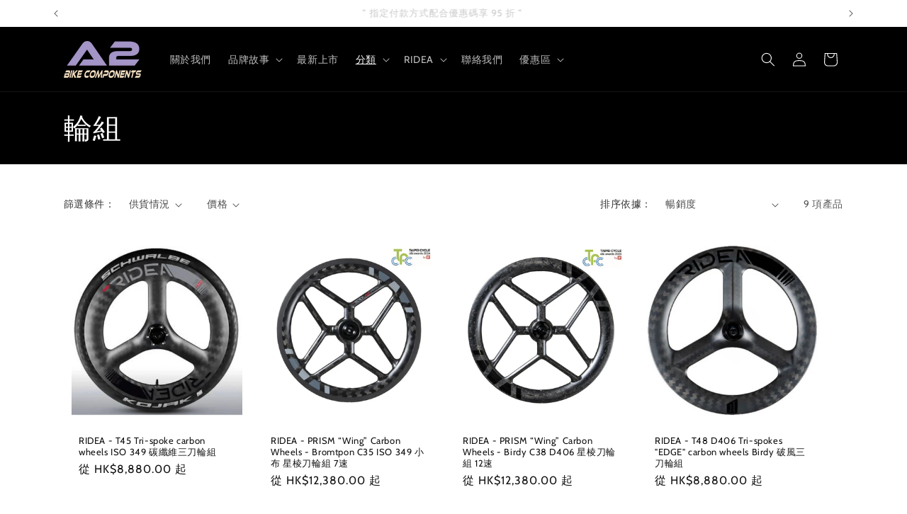

--- FILE ---
content_type: text/html; charset=utf-8
request_url: https://a2bike.com/collections/%E8%BC%AA%E7%B5%84
body_size: 30815
content:
<!doctype html>
<html class="no-js" lang="zh-TW">
  <head>
    <meta charset="utf-8">
    <meta http-equiv="X-UA-Compatible" content="IE=edge">
    <meta name="viewport" content="width=device-width,initial-scale=1">
    <meta name="theme-color" content="">
    <link rel="canonical" href="https://a2bike.com/collections/%e8%bc%aa%e7%b5%84"><link rel="icon" type="image/png" href="//a2bike.com/cdn/shop/files/Favicon_fb90aeb8-b53e-4362-a670-ccab8a2be839.png?crop=center&height=32&v=1688920853&width=32"><link rel="preconnect" href="https://fonts.shopifycdn.com" crossorigin><title>
      輪組
 &ndash; A2 Bike Components</title>

    

    

<meta property="og:site_name" content="A2 Bike Components">
<meta property="og:url" content="https://a2bike.com/collections/%e8%bc%aa%e7%b5%84">
<meta property="og:title" content="輪組">
<meta property="og:type" content="website">
<meta property="og:description" content="A2 BIKE COMMPONENTS 位於香港，為台灣品牌 RIDEA 集團成員， 為各位客戶帶來前所未有的優質產品及服務體驗。"><meta property="og:image" content="http://a2bike.com/cdn/shop/files/A2_withword.png?height=628&pad_color=ffffff&v=1686315549&width=1200">
  <meta property="og:image:secure_url" content="https://a2bike.com/cdn/shop/files/A2_withword.png?height=628&pad_color=ffffff&v=1686315549&width=1200">
  <meta property="og:image:width" content="1200">
  <meta property="og:image:height" content="628"><meta name="twitter:card" content="summary_large_image">
<meta name="twitter:title" content="輪組">
<meta name="twitter:description" content="A2 BIKE COMMPONENTS 位於香港，為台灣品牌 RIDEA 集團成員， 為各位客戶帶來前所未有的優質產品及服務體驗。">


    <script src="//a2bike.com/cdn/shop/t/4/assets/constants.js?v=58251544750838685771701705400" defer="defer"></script>
    <script src="//a2bike.com/cdn/shop/t/4/assets/pubsub.js?v=158357773527763999511701705401" defer="defer"></script>
    <script src="//a2bike.com/cdn/shop/t/4/assets/global.js?v=40820548392383841591701705400" defer="defer"></script><script src="//a2bike.com/cdn/shop/t/4/assets/animations.js?v=88693664871331136111701705399" defer="defer"></script><script>window.performance && window.performance.mark && window.performance.mark('shopify.content_for_header.start');</script><meta name="facebook-domain-verification" content="bwl3uw6a5u5ayclx0kaygsve9xu1sq">
<meta id="shopify-digital-wallet" name="shopify-digital-wallet" content="/77687128366/digital_wallets/dialog">
<link rel="alternate" type="application/atom+xml" title="Feed" href="/collections/%E8%BC%AA%E7%B5%84.atom" />
<link rel="alternate" type="application/json+oembed" href="https://a2bike.com/collections/%e8%bc%aa%e7%b5%84.oembed">
<script async="async" src="/checkouts/internal/preloads.js?locale=zh-HK"></script>
<script id="shopify-features" type="application/json">{"accessToken":"c6fd8947f588114176f8138e40f46f7a","betas":["rich-media-storefront-analytics"],"domain":"a2bike.com","predictiveSearch":false,"shopId":77687128366,"locale":"zh-tw"}</script>
<script>var Shopify = Shopify || {};
Shopify.shop = "afcbad.myshopify.com";
Shopify.locale = "zh-TW";
Shopify.currency = {"active":"HKD","rate":"1.0"};
Shopify.country = "HK";
Shopify.theme = {"name":"已更新 Dawn 的副本","id":163920445742,"schema_name":"Dawn","schema_version":"12.0.0","theme_store_id":887,"role":"main"};
Shopify.theme.handle = "null";
Shopify.theme.style = {"id":null,"handle":null};
Shopify.cdnHost = "a2bike.com/cdn";
Shopify.routes = Shopify.routes || {};
Shopify.routes.root = "/";</script>
<script type="module">!function(o){(o.Shopify=o.Shopify||{}).modules=!0}(window);</script>
<script>!function(o){function n(){var o=[];function n(){o.push(Array.prototype.slice.apply(arguments))}return n.q=o,n}var t=o.Shopify=o.Shopify||{};t.loadFeatures=n(),t.autoloadFeatures=n()}(window);</script>
<script id="shop-js-analytics" type="application/json">{"pageType":"collection"}</script>
<script defer="defer" async type="module" src="//a2bike.com/cdn/shopifycloud/shop-js/modules/v2/client.init-shop-cart-sync_CaiaFhqz.zh-TW.esm.js"></script>
<script defer="defer" async type="module" src="//a2bike.com/cdn/shopifycloud/shop-js/modules/v2/chunk.common_D2dUwcVR.esm.js"></script>
<script defer="defer" async type="module" src="//a2bike.com/cdn/shopifycloud/shop-js/modules/v2/chunk.modal_CdafGFEy.esm.js"></script>
<script type="module">
  await import("//a2bike.com/cdn/shopifycloud/shop-js/modules/v2/client.init-shop-cart-sync_CaiaFhqz.zh-TW.esm.js");
await import("//a2bike.com/cdn/shopifycloud/shop-js/modules/v2/chunk.common_D2dUwcVR.esm.js");
await import("//a2bike.com/cdn/shopifycloud/shop-js/modules/v2/chunk.modal_CdafGFEy.esm.js");

  window.Shopify.SignInWithShop?.initShopCartSync?.({"fedCMEnabled":true,"windoidEnabled":true});

</script>
<script id="__st">var __st={"a":77687128366,"offset":28800,"reqid":"a9049b24-95aa-455c-9d31-a50195093d6c-1769333558","pageurl":"a2bike.com\/collections\/%E8%BC%AA%E7%B5%84","u":"b1677183be02","p":"collection","rtyp":"collection","rid":448794034478};</script>
<script>window.ShopifyPaypalV4VisibilityTracking = true;</script>
<script id="captcha-bootstrap">!function(){'use strict';const t='contact',e='account',n='new_comment',o=[[t,t],['blogs',n],['comments',n],[t,'customer']],c=[[e,'customer_login'],[e,'guest_login'],[e,'recover_customer_password'],[e,'create_customer']],r=t=>t.map((([t,e])=>`form[action*='/${t}']:not([data-nocaptcha='true']) input[name='form_type'][value='${e}']`)).join(','),a=t=>()=>t?[...document.querySelectorAll(t)].map((t=>t.form)):[];function s(){const t=[...o],e=r(t);return a(e)}const i='password',u='form_key',d=['recaptcha-v3-token','g-recaptcha-response','h-captcha-response',i],f=()=>{try{return window.sessionStorage}catch{return}},m='__shopify_v',_=t=>t.elements[u];function p(t,e,n=!1){try{const o=window.sessionStorage,c=JSON.parse(o.getItem(e)),{data:r}=function(t){const{data:e,action:n}=t;return t[m]||n?{data:e,action:n}:{data:t,action:n}}(c);for(const[e,n]of Object.entries(r))t.elements[e]&&(t.elements[e].value=n);n&&o.removeItem(e)}catch(o){console.error('form repopulation failed',{error:o})}}const l='form_type',E='cptcha';function T(t){t.dataset[E]=!0}const w=window,h=w.document,L='Shopify',v='ce_forms',y='captcha';let A=!1;((t,e)=>{const n=(g='f06e6c50-85a8-45c8-87d0-21a2b65856fe',I='https://cdn.shopify.com/shopifycloud/storefront-forms-hcaptcha/ce_storefront_forms_captcha_hcaptcha.v1.5.2.iife.js',D={infoText:'已受到 hCaptcha 保護',privacyText:'隱私',termsText:'條款'},(t,e,n)=>{const o=w[L][v],c=o.bindForm;if(c)return c(t,g,e,D).then(n);var r;o.q.push([[t,g,e,D],n]),r=I,A||(h.body.append(Object.assign(h.createElement('script'),{id:'captcha-provider',async:!0,src:r})),A=!0)});var g,I,D;w[L]=w[L]||{},w[L][v]=w[L][v]||{},w[L][v].q=[],w[L][y]=w[L][y]||{},w[L][y].protect=function(t,e){n(t,void 0,e),T(t)},Object.freeze(w[L][y]),function(t,e,n,w,h,L){const[v,y,A,g]=function(t,e,n){const i=e?o:[],u=t?c:[],d=[...i,...u],f=r(d),m=r(i),_=r(d.filter((([t,e])=>n.includes(e))));return[a(f),a(m),a(_),s()]}(w,h,L),I=t=>{const e=t.target;return e instanceof HTMLFormElement?e:e&&e.form},D=t=>v().includes(t);t.addEventListener('submit',(t=>{const e=I(t);if(!e)return;const n=D(e)&&!e.dataset.hcaptchaBound&&!e.dataset.recaptchaBound,o=_(e),c=g().includes(e)&&(!o||!o.value);(n||c)&&t.preventDefault(),c&&!n&&(function(t){try{if(!f())return;!function(t){const e=f();if(!e)return;const n=_(t);if(!n)return;const o=n.value;o&&e.removeItem(o)}(t);const e=Array.from(Array(32),(()=>Math.random().toString(36)[2])).join('');!function(t,e){_(t)||t.append(Object.assign(document.createElement('input'),{type:'hidden',name:u})),t.elements[u].value=e}(t,e),function(t,e){const n=f();if(!n)return;const o=[...t.querySelectorAll(`input[type='${i}']`)].map((({name:t})=>t)),c=[...d,...o],r={};for(const[a,s]of new FormData(t).entries())c.includes(a)||(r[a]=s);n.setItem(e,JSON.stringify({[m]:1,action:t.action,data:r}))}(t,e)}catch(e){console.error('failed to persist form',e)}}(e),e.submit())}));const S=(t,e)=>{t&&!t.dataset[E]&&(n(t,e.some((e=>e===t))),T(t))};for(const o of['focusin','change'])t.addEventListener(o,(t=>{const e=I(t);D(e)&&S(e,y())}));const B=e.get('form_key'),M=e.get(l),P=B&&M;t.addEventListener('DOMContentLoaded',(()=>{const t=y();if(P)for(const e of t)e.elements[l].value===M&&p(e,B);[...new Set([...A(),...v().filter((t=>'true'===t.dataset.shopifyCaptcha))])].forEach((e=>S(e,t)))}))}(h,new URLSearchParams(w.location.search),n,t,e,['guest_login'])})(!0,!0)}();</script>
<script integrity="sha256-4kQ18oKyAcykRKYeNunJcIwy7WH5gtpwJnB7kiuLZ1E=" data-source-attribution="shopify.loadfeatures" defer="defer" src="//a2bike.com/cdn/shopifycloud/storefront/assets/storefront/load_feature-a0a9edcb.js" crossorigin="anonymous"></script>
<script data-source-attribution="shopify.dynamic_checkout.dynamic.init">var Shopify=Shopify||{};Shopify.PaymentButton=Shopify.PaymentButton||{isStorefrontPortableWallets:!0,init:function(){window.Shopify.PaymentButton.init=function(){};var t=document.createElement("script");t.src="https://a2bike.com/cdn/shopifycloud/portable-wallets/latest/portable-wallets.zh-tw.js",t.type="module",document.head.appendChild(t)}};
</script>
<script data-source-attribution="shopify.dynamic_checkout.buyer_consent">
  function portableWalletsHideBuyerConsent(e){var t=document.getElementById("shopify-buyer-consent"),n=document.getElementById("shopify-subscription-policy-button");t&&n&&(t.classList.add("hidden"),t.setAttribute("aria-hidden","true"),n.removeEventListener("click",e))}function portableWalletsShowBuyerConsent(e){var t=document.getElementById("shopify-buyer-consent"),n=document.getElementById("shopify-subscription-policy-button");t&&n&&(t.classList.remove("hidden"),t.removeAttribute("aria-hidden"),n.addEventListener("click",e))}window.Shopify?.PaymentButton&&(window.Shopify.PaymentButton.hideBuyerConsent=portableWalletsHideBuyerConsent,window.Shopify.PaymentButton.showBuyerConsent=portableWalletsShowBuyerConsent);
</script>
<script data-source-attribution="shopify.dynamic_checkout.cart.bootstrap">document.addEventListener("DOMContentLoaded",(function(){function t(){return document.querySelector("shopify-accelerated-checkout-cart, shopify-accelerated-checkout")}if(t())Shopify.PaymentButton.init();else{new MutationObserver((function(e,n){t()&&(Shopify.PaymentButton.init(),n.disconnect())})).observe(document.body,{childList:!0,subtree:!0})}}));
</script>
<script id="sections-script" data-sections="header" defer="defer" src="//a2bike.com/cdn/shop/t/4/compiled_assets/scripts.js?v=244"></script>
<script>window.performance && window.performance.mark && window.performance.mark('shopify.content_for_header.end');</script>


    <style data-shopify>
      @font-face {
  font-family: Cabin;
  font-weight: 400;
  font-style: normal;
  font-display: swap;
  src: url("//a2bike.com/cdn/fonts/cabin/cabin_n4.cefc6494a78f87584a6f312fea532919154f66fe.woff2") format("woff2"),
       url("//a2bike.com/cdn/fonts/cabin/cabin_n4.8c16611b00f59d27f4b27ce4328dfe514ce77517.woff") format("woff");
}

      @font-face {
  font-family: Cabin;
  font-weight: 700;
  font-style: normal;
  font-display: swap;
  src: url("//a2bike.com/cdn/fonts/cabin/cabin_n7.255204a342bfdbc9ae2017bd4e6a90f8dbb2f561.woff2") format("woff2"),
       url("//a2bike.com/cdn/fonts/cabin/cabin_n7.e2afa22a0d0f4b64da3569c990897429d40ff5c0.woff") format("woff");
}

      @font-face {
  font-family: Cabin;
  font-weight: 400;
  font-style: italic;
  font-display: swap;
  src: url("//a2bike.com/cdn/fonts/cabin/cabin_i4.d89c1b32b09ecbc46c12781fcf7b2085f17c0be9.woff2") format("woff2"),
       url("//a2bike.com/cdn/fonts/cabin/cabin_i4.0a521b11d0b69adfc41e22a263eec7c02aecfe99.woff") format("woff");
}

      @font-face {
  font-family: Cabin;
  font-weight: 700;
  font-style: italic;
  font-display: swap;
  src: url("//a2bike.com/cdn/fonts/cabin/cabin_i7.ef2404c08a493e7ccbc92d8c39adf683f40e1fb5.woff2") format("woff2"),
       url("//a2bike.com/cdn/fonts/cabin/cabin_i7.480421791818000fc8a5d4134822321b5d7964f8.woff") format("woff");
}

      @font-face {
  font-family: Cabin;
  font-weight: 400;
  font-style: normal;
  font-display: swap;
  src: url("//a2bike.com/cdn/fonts/cabin/cabin_n4.cefc6494a78f87584a6f312fea532919154f66fe.woff2") format("woff2"),
       url("//a2bike.com/cdn/fonts/cabin/cabin_n4.8c16611b00f59d27f4b27ce4328dfe514ce77517.woff") format("woff");
}


      
        :root,
        .color-background-1 {
          --color-background: 255,255,255;
        
          --gradient-background: #ffffff;
        

        

        --color-foreground: 18,18,18;
        --color-background-contrast: 191,191,191;
        --color-shadow: 18,18,18;
        --color-button: 18,18,18;
        --color-button-text: 255,255,255;
        --color-secondary-button: 255,255,255;
        --color-secondary-button-text: 18,18,18;
        --color-link: 18,18,18;
        --color-badge-foreground: 18,18,18;
        --color-badge-background: 255,255,255;
        --color-badge-border: 18,18,18;
        --payment-terms-background-color: rgb(255 255 255);
      }
      
        
        .color-background-2 {
          --color-background: 243,243,243;
        
          --gradient-background: #f3f3f3;
        

        

        --color-foreground: 18,18,18;
        --color-background-contrast: 179,179,179;
        --color-shadow: 18,18,18;
        --color-button: 18,18,18;
        --color-button-text: 243,243,243;
        --color-secondary-button: 243,243,243;
        --color-secondary-button-text: 18,18,18;
        --color-link: 18,18,18;
        --color-badge-foreground: 18,18,18;
        --color-badge-background: 243,243,243;
        --color-badge-border: 18,18,18;
        --payment-terms-background-color: rgb(243 243 243);
      }
      
        
        .color-inverse {
          --color-background: 36,40,51;
        
          --gradient-background: #242833;
        

        

        --color-foreground: 255,255,255;
        --color-background-contrast: 47,52,66;
        --color-shadow: 18,18,18;
        --color-button: 255,255,255;
        --color-button-text: 0,0,0;
        --color-secondary-button: 36,40,51;
        --color-secondary-button-text: 255,255,255;
        --color-link: 255,255,255;
        --color-badge-foreground: 255,255,255;
        --color-badge-background: 36,40,51;
        --color-badge-border: 255,255,255;
        --payment-terms-background-color: rgb(36 40 51);
      }
      
        
        .color-accent-1 {
          --color-background: 0,0,0;
        
          --gradient-background: #000000;
        

        

        --color-foreground: 255,255,255;
        --color-background-contrast: 128,128,128;
        --color-shadow: 0,0,0;
        --color-button: 255,255,255;
        --color-button-text: 0,0,0;
        --color-secondary-button: 0,0,0;
        --color-secondary-button-text: 255,255,255;
        --color-link: 255,255,255;
        --color-badge-foreground: 255,255,255;
        --color-badge-background: 0,0,0;
        --color-badge-border: 255,255,255;
        --payment-terms-background-color: rgb(0 0 0);
      }
      
        
        .color-accent-2 {
          --color-background: 51,79,180;
        
          --gradient-background: #334fb4;
        

        

        --color-foreground: 255,255,255;
        --color-background-contrast: 23,35,81;
        --color-shadow: 18,18,18;
        --color-button: 255,255,255;
        --color-button-text: 51,79,180;
        --color-secondary-button: 51,79,180;
        --color-secondary-button-text: 255,255,255;
        --color-link: 255,255,255;
        --color-badge-foreground: 255,255,255;
        --color-badge-background: 51,79,180;
        --color-badge-border: 255,255,255;
        --payment-terms-background-color: rgb(51 79 180);
      }
      
        
        .color-scheme-cbc066ee-eec3-4d09-8a64-eb157556b696 {
          --color-background: 255,255,255;
        
          --gradient-background: #ffffff;
        

        

        --color-foreground: 18,18,18;
        --color-background-contrast: 191,191,191;
        --color-shadow: 18,18,18;
        --color-button: 18,18,18;
        --color-button-text: 255,255,255;
        --color-secondary-button: 255,255,255;
        --color-secondary-button-text: 18,18,18;
        --color-link: 18,18,18;
        --color-badge-foreground: 18,18,18;
        --color-badge-background: 255,255,255;
        --color-badge-border: 18,18,18;
        --payment-terms-background-color: rgb(255 255 255);
      }
      

      body, .color-background-1, .color-background-2, .color-inverse, .color-accent-1, .color-accent-2, .color-scheme-cbc066ee-eec3-4d09-8a64-eb157556b696 {
        color: rgba(var(--color-foreground), 0.75);
        background-color: rgb(var(--color-background));
      }

      :root {
        --font-body-family: Cabin, sans-serif;
        --font-body-style: normal;
        --font-body-weight: 400;
        --font-body-weight-bold: 700;

        --font-heading-family: Cabin, sans-serif;
        --font-heading-style: normal;
        --font-heading-weight: 400;

        --font-body-scale: 1.0;
        --font-heading-scale: 1.0;

        --media-padding: px;
        --media-border-opacity: 0.05;
        --media-border-width: 1px;
        --media-radius: 0px;
        --media-shadow-opacity: 0.0;
        --media-shadow-horizontal-offset: 0px;
        --media-shadow-vertical-offset: 4px;
        --media-shadow-blur-radius: 5px;
        --media-shadow-visible: 0;

        --page-width: 120rem;
        --page-width-margin: 0rem;

        --product-card-image-padding: 1.0rem;
        --product-card-corner-radius: 0.0rem;
        --product-card-text-alignment: left;
        --product-card-border-width: 0.1rem;
        --product-card-border-opacity: 0.0;
        --product-card-shadow-opacity: 0.0;
        --product-card-shadow-visible: 0;
        --product-card-shadow-horizontal-offset: 0.0rem;
        --product-card-shadow-vertical-offset: 0.0rem;
        --product-card-shadow-blur-radius: 0.0rem;

        --collection-card-image-padding: 0.0rem;
        --collection-card-corner-radius: 0.0rem;
        --collection-card-text-alignment: left;
        --collection-card-border-width: 0.0rem;
        --collection-card-border-opacity: 0.1;
        --collection-card-shadow-opacity: 0.0;
        --collection-card-shadow-visible: 0;
        --collection-card-shadow-horizontal-offset: 0.0rem;
        --collection-card-shadow-vertical-offset: 0.4rem;
        --collection-card-shadow-blur-radius: 0.5rem;

        --blog-card-image-padding: 0.0rem;
        --blog-card-corner-radius: 0.0rem;
        --blog-card-text-alignment: left;
        --blog-card-border-width: 0.0rem;
        --blog-card-border-opacity: 0.1;
        --blog-card-shadow-opacity: 0.0;
        --blog-card-shadow-visible: 0;
        --blog-card-shadow-horizontal-offset: 0.0rem;
        --blog-card-shadow-vertical-offset: 0.4rem;
        --blog-card-shadow-blur-radius: 0.5rem;

        --badge-corner-radius: 4.0rem;

        --popup-border-width: 1px;
        --popup-border-opacity: 0.1;
        --popup-corner-radius: 0px;
        --popup-shadow-opacity: 0.0;
        --popup-shadow-horizontal-offset: 0px;
        --popup-shadow-vertical-offset: 4px;
        --popup-shadow-blur-radius: 5px;

        --drawer-border-width: 1px;
        --drawer-border-opacity: 0.1;
        --drawer-shadow-opacity: 0.0;
        --drawer-shadow-horizontal-offset: 0px;
        --drawer-shadow-vertical-offset: 4px;
        --drawer-shadow-blur-radius: 5px;

        --spacing-sections-desktop: 0px;
        --spacing-sections-mobile: 0px;

        --grid-desktop-vertical-spacing: 8px;
        --grid-desktop-horizontal-spacing: 8px;
        --grid-mobile-vertical-spacing: 4px;
        --grid-mobile-horizontal-spacing: 4px;

        --text-boxes-border-opacity: 0.1;
        --text-boxes-border-width: 0px;
        --text-boxes-radius: 0px;
        --text-boxes-shadow-opacity: 0.0;
        --text-boxes-shadow-visible: 0;
        --text-boxes-shadow-horizontal-offset: 0px;
        --text-boxes-shadow-vertical-offset: 4px;
        --text-boxes-shadow-blur-radius: 5px;

        --buttons-radius: 0px;
        --buttons-radius-outset: 0px;
        --buttons-border-width: 1px;
        --buttons-border-opacity: 1.0;
        --buttons-shadow-opacity: 0.0;
        --buttons-shadow-visible: 0;
        --buttons-shadow-horizontal-offset: 0px;
        --buttons-shadow-vertical-offset: 4px;
        --buttons-shadow-blur-radius: 5px;
        --buttons-border-offset: 0px;

        --inputs-radius: 0px;
        --inputs-border-width: 1px;
        --inputs-border-opacity: 0.55;
        --inputs-shadow-opacity: 0.0;
        --inputs-shadow-horizontal-offset: 0px;
        --inputs-margin-offset: 0px;
        --inputs-shadow-vertical-offset: 4px;
        --inputs-shadow-blur-radius: 5px;
        --inputs-radius-outset: 0px;

        --variant-pills-radius: 40px;
        --variant-pills-border-width: 1px;
        --variant-pills-border-opacity: 0.55;
        --variant-pills-shadow-opacity: 0.0;
        --variant-pills-shadow-horizontal-offset: 0px;
        --variant-pills-shadow-vertical-offset: 4px;
        --variant-pills-shadow-blur-radius: 5px;
      }

      *,
      *::before,
      *::after {
        box-sizing: inherit;
      }

      html {
        box-sizing: border-box;
        font-size: calc(var(--font-body-scale) * 62.5%);
        height: 100%;
      }

      body {
        display: grid;
        grid-template-rows: auto auto 1fr auto;
        grid-template-columns: 100%;
        min-height: 100%;
        margin: 0;
        font-size: 1.5rem;
        letter-spacing: 0.06rem;
        line-height: calc(1 + 0.8 / var(--font-body-scale));
        font-family: var(--font-body-family);
        font-style: var(--font-body-style);
        font-weight: var(--font-body-weight);
      }

      @media screen and (min-width: 750px) {
        body {
          font-size: 1.6rem;
        }
      }
    </style>

    <link href="//a2bike.com/cdn/shop/t/4/assets/base.css?v=22615539281115885671701705399" rel="stylesheet" type="text/css" media="all" />
<link rel="preload" as="font" href="//a2bike.com/cdn/fonts/cabin/cabin_n4.cefc6494a78f87584a6f312fea532919154f66fe.woff2" type="font/woff2" crossorigin><link rel="preload" as="font" href="//a2bike.com/cdn/fonts/cabin/cabin_n4.cefc6494a78f87584a6f312fea532919154f66fe.woff2" type="font/woff2" crossorigin><link
        rel="stylesheet"
        href="//a2bike.com/cdn/shop/t/4/assets/component-predictive-search.css?v=118923337488134913561701705400"
        media="print"
        onload="this.media='all'"
      ><script>
      document.documentElement.className = document.documentElement.className.replace('no-js', 'js');
      if (Shopify.designMode) {
        document.documentElement.classList.add('shopify-design-mode');
      }
    </script>
  <link href="https://monorail-edge.shopifysvc.com" rel="dns-prefetch">
<script>(function(){if ("sendBeacon" in navigator && "performance" in window) {try {var session_token_from_headers = performance.getEntriesByType('navigation')[0].serverTiming.find(x => x.name == '_s').description;} catch {var session_token_from_headers = undefined;}var session_cookie_matches = document.cookie.match(/_shopify_s=([^;]*)/);var session_token_from_cookie = session_cookie_matches && session_cookie_matches.length === 2 ? session_cookie_matches[1] : "";var session_token = session_token_from_headers || session_token_from_cookie || "";function handle_abandonment_event(e) {var entries = performance.getEntries().filter(function(entry) {return /monorail-edge.shopifysvc.com/.test(entry.name);});if (!window.abandonment_tracked && entries.length === 0) {window.abandonment_tracked = true;var currentMs = Date.now();var navigation_start = performance.timing.navigationStart;var payload = {shop_id: 77687128366,url: window.location.href,navigation_start,duration: currentMs - navigation_start,session_token,page_type: "collection"};window.navigator.sendBeacon("https://monorail-edge.shopifysvc.com/v1/produce", JSON.stringify({schema_id: "online_store_buyer_site_abandonment/1.1",payload: payload,metadata: {event_created_at_ms: currentMs,event_sent_at_ms: currentMs}}));}}window.addEventListener('pagehide', handle_abandonment_event);}}());</script>
<script id="web-pixels-manager-setup">(function e(e,d,r,n,o){if(void 0===o&&(o={}),!Boolean(null===(a=null===(i=window.Shopify)||void 0===i?void 0:i.analytics)||void 0===a?void 0:a.replayQueue)){var i,a;window.Shopify=window.Shopify||{};var t=window.Shopify;t.analytics=t.analytics||{};var s=t.analytics;s.replayQueue=[],s.publish=function(e,d,r){return s.replayQueue.push([e,d,r]),!0};try{self.performance.mark("wpm:start")}catch(e){}var l=function(){var e={modern:/Edge?\/(1{2}[4-9]|1[2-9]\d|[2-9]\d{2}|\d{4,})\.\d+(\.\d+|)|Firefox\/(1{2}[4-9]|1[2-9]\d|[2-9]\d{2}|\d{4,})\.\d+(\.\d+|)|Chrom(ium|e)\/(9{2}|\d{3,})\.\d+(\.\d+|)|(Maci|X1{2}).+ Version\/(15\.\d+|(1[6-9]|[2-9]\d|\d{3,})\.\d+)([,.]\d+|)( \(\w+\)|)( Mobile\/\w+|) Safari\/|Chrome.+OPR\/(9{2}|\d{3,})\.\d+\.\d+|(CPU[ +]OS|iPhone[ +]OS|CPU[ +]iPhone|CPU IPhone OS|CPU iPad OS)[ +]+(15[._]\d+|(1[6-9]|[2-9]\d|\d{3,})[._]\d+)([._]\d+|)|Android:?[ /-](13[3-9]|1[4-9]\d|[2-9]\d{2}|\d{4,})(\.\d+|)(\.\d+|)|Android.+Firefox\/(13[5-9]|1[4-9]\d|[2-9]\d{2}|\d{4,})\.\d+(\.\d+|)|Android.+Chrom(ium|e)\/(13[3-9]|1[4-9]\d|[2-9]\d{2}|\d{4,})\.\d+(\.\d+|)|SamsungBrowser\/([2-9]\d|\d{3,})\.\d+/,legacy:/Edge?\/(1[6-9]|[2-9]\d|\d{3,})\.\d+(\.\d+|)|Firefox\/(5[4-9]|[6-9]\d|\d{3,})\.\d+(\.\d+|)|Chrom(ium|e)\/(5[1-9]|[6-9]\d|\d{3,})\.\d+(\.\d+|)([\d.]+$|.*Safari\/(?![\d.]+ Edge\/[\d.]+$))|(Maci|X1{2}).+ Version\/(10\.\d+|(1[1-9]|[2-9]\d|\d{3,})\.\d+)([,.]\d+|)( \(\w+\)|)( Mobile\/\w+|) Safari\/|Chrome.+OPR\/(3[89]|[4-9]\d|\d{3,})\.\d+\.\d+|(CPU[ +]OS|iPhone[ +]OS|CPU[ +]iPhone|CPU IPhone OS|CPU iPad OS)[ +]+(10[._]\d+|(1[1-9]|[2-9]\d|\d{3,})[._]\d+)([._]\d+|)|Android:?[ /-](13[3-9]|1[4-9]\d|[2-9]\d{2}|\d{4,})(\.\d+|)(\.\d+|)|Mobile Safari.+OPR\/([89]\d|\d{3,})\.\d+\.\d+|Android.+Firefox\/(13[5-9]|1[4-9]\d|[2-9]\d{2}|\d{4,})\.\d+(\.\d+|)|Android.+Chrom(ium|e)\/(13[3-9]|1[4-9]\d|[2-9]\d{2}|\d{4,})\.\d+(\.\d+|)|Android.+(UC? ?Browser|UCWEB|U3)[ /]?(15\.([5-9]|\d{2,})|(1[6-9]|[2-9]\d|\d{3,})\.\d+)\.\d+|SamsungBrowser\/(5\.\d+|([6-9]|\d{2,})\.\d+)|Android.+MQ{2}Browser\/(14(\.(9|\d{2,})|)|(1[5-9]|[2-9]\d|\d{3,})(\.\d+|))(\.\d+|)|K[Aa][Ii]OS\/(3\.\d+|([4-9]|\d{2,})\.\d+)(\.\d+|)/},d=e.modern,r=e.legacy,n=navigator.userAgent;return n.match(d)?"modern":n.match(r)?"legacy":"unknown"}(),u="modern"===l?"modern":"legacy",c=(null!=n?n:{modern:"",legacy:""})[u],f=function(e){return[e.baseUrl,"/wpm","/b",e.hashVersion,"modern"===e.buildTarget?"m":"l",".js"].join("")}({baseUrl:d,hashVersion:r,buildTarget:u}),m=function(e){var d=e.version,r=e.bundleTarget,n=e.surface,o=e.pageUrl,i=e.monorailEndpoint;return{emit:function(e){var a=e.status,t=e.errorMsg,s=(new Date).getTime(),l=JSON.stringify({metadata:{event_sent_at_ms:s},events:[{schema_id:"web_pixels_manager_load/3.1",payload:{version:d,bundle_target:r,page_url:o,status:a,surface:n,error_msg:t},metadata:{event_created_at_ms:s}}]});if(!i)return console&&console.warn&&console.warn("[Web Pixels Manager] No Monorail endpoint provided, skipping logging."),!1;try{return self.navigator.sendBeacon.bind(self.navigator)(i,l)}catch(e){}var u=new XMLHttpRequest;try{return u.open("POST",i,!0),u.setRequestHeader("Content-Type","text/plain"),u.send(l),!0}catch(e){return console&&console.warn&&console.warn("[Web Pixels Manager] Got an unhandled error while logging to Monorail."),!1}}}}({version:r,bundleTarget:l,surface:e.surface,pageUrl:self.location.href,monorailEndpoint:e.monorailEndpoint});try{o.browserTarget=l,function(e){var d=e.src,r=e.async,n=void 0===r||r,o=e.onload,i=e.onerror,a=e.sri,t=e.scriptDataAttributes,s=void 0===t?{}:t,l=document.createElement("script"),u=document.querySelector("head"),c=document.querySelector("body");if(l.async=n,l.src=d,a&&(l.integrity=a,l.crossOrigin="anonymous"),s)for(var f in s)if(Object.prototype.hasOwnProperty.call(s,f))try{l.dataset[f]=s[f]}catch(e){}if(o&&l.addEventListener("load",o),i&&l.addEventListener("error",i),u)u.appendChild(l);else{if(!c)throw new Error("Did not find a head or body element to append the script");c.appendChild(l)}}({src:f,async:!0,onload:function(){if(!function(){var e,d;return Boolean(null===(d=null===(e=window.Shopify)||void 0===e?void 0:e.analytics)||void 0===d?void 0:d.initialized)}()){var d=window.webPixelsManager.init(e)||void 0;if(d){var r=window.Shopify.analytics;r.replayQueue.forEach((function(e){var r=e[0],n=e[1],o=e[2];d.publishCustomEvent(r,n,o)})),r.replayQueue=[],r.publish=d.publishCustomEvent,r.visitor=d.visitor,r.initialized=!0}}},onerror:function(){return m.emit({status:"failed",errorMsg:"".concat(f," has failed to load")})},sri:function(e){var d=/^sha384-[A-Za-z0-9+/=]+$/;return"string"==typeof e&&d.test(e)}(c)?c:"",scriptDataAttributes:o}),m.emit({status:"loading"})}catch(e){m.emit({status:"failed",errorMsg:(null==e?void 0:e.message)||"Unknown error"})}}})({shopId: 77687128366,storefrontBaseUrl: "https://a2bike.com",extensionsBaseUrl: "https://extensions.shopifycdn.com/cdn/shopifycloud/web-pixels-manager",monorailEndpoint: "https://monorail-edge.shopifysvc.com/unstable/produce_batch",surface: "storefront-renderer",enabledBetaFlags: ["2dca8a86"],webPixelsConfigList: [{"id":"403570990","configuration":"{\"pixel_id\":\"223708423847032\",\"pixel_type\":\"facebook_pixel\",\"metaapp_system_user_token\":\"-\"}","eventPayloadVersion":"v1","runtimeContext":"OPEN","scriptVersion":"ca16bc87fe92b6042fbaa3acc2fbdaa6","type":"APP","apiClientId":2329312,"privacyPurposes":["ANALYTICS","MARKETING","SALE_OF_DATA"],"dataSharingAdjustments":{"protectedCustomerApprovalScopes":["read_customer_address","read_customer_email","read_customer_name","read_customer_personal_data","read_customer_phone"]}},{"id":"shopify-app-pixel","configuration":"{}","eventPayloadVersion":"v1","runtimeContext":"STRICT","scriptVersion":"0450","apiClientId":"shopify-pixel","type":"APP","privacyPurposes":["ANALYTICS","MARKETING"]},{"id":"shopify-custom-pixel","eventPayloadVersion":"v1","runtimeContext":"LAX","scriptVersion":"0450","apiClientId":"shopify-pixel","type":"CUSTOM","privacyPurposes":["ANALYTICS","MARKETING"]}],isMerchantRequest: false,initData: {"shop":{"name":"A2 Bike Components","paymentSettings":{"currencyCode":"HKD"},"myshopifyDomain":"afcbad.myshopify.com","countryCode":"HK","storefrontUrl":"https:\/\/a2bike.com"},"customer":null,"cart":null,"checkout":null,"productVariants":[],"purchasingCompany":null},},"https://a2bike.com/cdn","fcfee988w5aeb613cpc8e4bc33m6693e112",{"modern":"","legacy":""},{"shopId":"77687128366","storefrontBaseUrl":"https:\/\/a2bike.com","extensionBaseUrl":"https:\/\/extensions.shopifycdn.com\/cdn\/shopifycloud\/web-pixels-manager","surface":"storefront-renderer","enabledBetaFlags":"[\"2dca8a86\"]","isMerchantRequest":"false","hashVersion":"fcfee988w5aeb613cpc8e4bc33m6693e112","publish":"custom","events":"[[\"page_viewed\",{}],[\"collection_viewed\",{\"collection\":{\"id\":\"448794034478\",\"title\":\"輪組\",\"productVariants\":[{\"price\":{\"amount\":8880.0,\"currencyCode\":\"HKD\"},\"product\":{\"title\":\"RIDEA - T45 Tri-spoke carbon wheels ISO 349 碳纖維三刀輪組\",\"vendor\":\"RIDEA\",\"id\":\"8385411055918\",\"untranslatedTitle\":\"RIDEA - T45 Tri-spoke carbon wheels ISO 349 碳纖維三刀輪組\",\"url\":\"\/products\/ridea-trispoke-wheelset-iso-349-for-all-k3-plus-with-ridea-carbon-fork\",\"type\":\"Folding Bikes\"},\"id\":\"45512605630766\",\"image\":{\"src\":\"\/\/a2bike.com\/cdn\/shop\/files\/3_c09bd9fe-b232-4778-ab34-3623991f4821.png?v=1689009575\"},\"sku\":\"\",\"title\":\"T45 D349 \/ Steel ball 鋼珠 \/ Original 原始版本\",\"untranslatedTitle\":\"T45 D349 \/ Steel ball 鋼珠 \/ Original 原始版本\"},{\"price\":{\"amount\":12380.0,\"currencyCode\":\"HKD\"},\"product\":{\"title\":\"RIDEA - PRISM “Wing” Carbon Wheels - Bromtpon C35 ISO 349 小布 星棱刀輪組 7速\",\"vendor\":\"A2 Bike Components\",\"id\":\"8977017930030\",\"untranslatedTitle\":\"RIDEA - PRISM “Wing” Carbon Wheels - Bromtpon C35 ISO 349 小布 星棱刀輪組 7速\",\"url\":\"\/products\/ridea-bromtpon-c35-d349-prism-wing-carbon-wheels-ct4-c35-%E6%98%9F%E6%A3%B1%E5%88%80%E8%BC%AA%E7%B5%84\",\"type\":\"\"},\"id\":\"47749802557742\",\"image\":{\"src\":\"\/\/a2bike.com\/cdn\/shop\/files\/D349B.jpg?v=1707208190\"},\"sku\":\"\",\"title\":\"Brompton D349 - 12K Carbon \/ G72 evo（Max 7s） \/ 鋼珠 Steel ball\",\"untranslatedTitle\":\"Brompton D349 - 12K Carbon \/ G72 evo（Max 7s） \/ 鋼珠 Steel ball\"},{\"price\":{\"amount\":12380.0,\"currencyCode\":\"HKD\"},\"product\":{\"title\":\"RIDEA - PRISM “Wing” Carbon Wheels - Birdy C38 D406 星棱刀輪組 12速\",\"vendor\":\"A2 Bike Components\",\"id\":\"8785710448942\",\"untranslatedTitle\":\"RIDEA - PRISM “Wing” Carbon Wheels - Birdy C38 D406 星棱刀輪組 12速\",\"url\":\"\/products\/ridea-prism-wing-carbon-wheel-sets-%E6%98%9F%E8%8A%92%E8%BC%AA%E7%B3%BB%E5%88%97\",\"type\":\"\"},\"id\":\"47618554265902\",\"image\":{\"src\":\"\/\/a2bike.com\/cdn\/shop\/files\/IMG_4932.heic?v=1707208119\"},\"sku\":\"\",\"title\":\"Birdy D406 - 12K Carbon \/ Shimano 12s \/ 鋼珠 Steel ball\",\"untranslatedTitle\":\"Birdy D406 - 12K Carbon \/ Shimano 12s \/ 鋼珠 Steel ball\"},{\"price\":{\"amount\":8880.0,\"currencyCode\":\"HKD\"},\"product\":{\"title\":\"RIDEA - T48 D406 Tri-spokes \\\"EDGE\\\" carbon wheels Birdy 破風三刀輪組\",\"vendor\":\"A2 Bike Components\",\"id\":\"8411268055342\",\"untranslatedTitle\":\"RIDEA - T48 D406 Tri-spokes \\\"EDGE\\\" carbon wheels Birdy 破風三刀輪組\",\"url\":\"\/products\/ridea\",\"type\":\"Folding Bikes\"},\"id\":\"45797073453358\",\"image\":{\"src\":\"\/\/a2bike.com\/cdn\/shop\/files\/5_182cdb81-f09d-4ba7-902c-4fdb0ac3f5c5.png?v=1688969579\"},\"sku\":\"\",\"title\":\"WS6 T48 Steel ball bearing \/ Forged carbon UD\",\"untranslatedTitle\":\"WS6 T48 Steel ball bearing \/ Forged carbon UD\"},{\"price\":{\"amount\":10280.0,\"currencyCode\":\"HKD\"},\"product\":{\"title\":\"RIDEA - C44 Carbon wheels ISO 355 (Dahon K3 Plus 2022) 碳刀輪組\",\"vendor\":\"RIDEA\",\"id\":\"8385557168430\",\"untranslatedTitle\":\"RIDEA - C44 Carbon wheels ISO 355 (Dahon K3 Plus 2022) 碳刀輪組\",\"url\":\"\/products\/ridea-carbon-wheels-iso-355-for-k3plus-2022\",\"type\":\"Folding Bikes\"},\"id\":\"45513179365678\",\"image\":{\"src\":\"\/\/a2bike.com\/cdn\/shop\/files\/C44355.png?v=1688972910\"},\"sku\":\"\",\"title\":\"C44 ISO 355 Carbon Wheelset \/ Hub model: G72 Acceleration - Brake type: Disc brake (HF2) - IOS types: 355 mm \/ Black 黑\",\"untranslatedTitle\":\"C44 ISO 355 Carbon Wheelset \/ Hub model: G72 Acceleration - Brake type: Disc brake (HF2) - IOS types: 355 mm \/ Black 黑\"},{\"price\":{\"amount\":9680.0,\"currencyCode\":\"HKD\"},\"product\":{\"title\":\"RIDEA - C35 Carbon wheels ISO 349 (Brompton) 小布 碳纖維輪組\",\"vendor\":\"RIDEA\",\"id\":\"8425628893486\",\"untranslatedTitle\":\"RIDEA - C35 Carbon wheels ISO 349 (Brompton) 小布 碳纖維輪組\",\"url\":\"\/products\/ridea-carbon-wheels\",\"type\":\"Folding Bikes\"},\"id\":\"45625022284078\",\"image\":{\"src\":\"\/\/a2bike.com\/cdn\/shop\/files\/Ridea-wheel-2112_05-220729044455-5.png?v=1688971738\"},\"sku\":\"\",\"title\":\"WS9 C35 HF4 \/ Black 黑 \/ 12K Carbon\",\"untranslatedTitle\":\"WS9 C35 HF4 \/ Black 黑 \/ 12K Carbon\"},{\"price\":{\"amount\":5780.0,\"currencyCode\":\"HKD\"},\"product\":{\"title\":\"RIDEA - A33 Alloy wheels ISO 349 for Brompton 小布 高框鋁刀輪組\",\"vendor\":\"RIDEA\",\"id\":\"8425474654510\",\"untranslatedTitle\":\"RIDEA - A33 Alloy wheels ISO 349 for Brompton 小布 高框鋁刀輪組\",\"url\":\"\/products\/ridea-alloy-wheels\",\"type\":\"Folding Bikes\"},\"id\":\"45624611569966\",\"image\":{\"src\":\"\/\/a2bike.com\/cdn\/shop\/files\/Ridea_WS9A33-2103_01-220729045829-4.png?v=1688962807\"},\"sku\":\"\",\"title\":\"WS9 A33 \/ Black 黑 \/ Black 黑\",\"untranslatedTitle\":\"WS9 A33 \/ Black 黑 \/ Black 黑\"},{\"price\":{\"amount\":8880.0,\"currencyCode\":\"HKD\"},\"product\":{\"title\":\"RIDEA - C44 C46 Carbon wheels ISO 355 \/ 406 碳刀輪組\",\"vendor\":\"RIDEA\",\"id\":\"8409506349358\",\"untranslatedTitle\":\"RIDEA - C44 C46 Carbon wheels ISO 355 \/ 406 碳刀輪組\",\"url\":\"\/products\/ridea-406-mm-carbon-wheels\",\"type\":\"Folding Bikes\"},\"id\":\"45571781132590\",\"image\":{\"src\":\"\/\/a2bike.com\/cdn\/shop\/files\/Ridea_iso355-2108_02-220802014407-5.png?v=1688972815\"},\"sku\":\"\",\"title\":\"C46 - ISO 406 Steel ball bearing G72 Hub \/ RIM 12K carbon \/ Hub Black 黑\",\"untranslatedTitle\":\"C46 - ISO 406 Steel ball bearing G72 Hub \/ RIM 12K carbon \/ Hub Black 黑\"},{\"price\":{\"amount\":4980.0,\"currencyCode\":\"HKD\"},\"product\":{\"title\":\"RIDEA - A33 Alloy wheels ISO355 \/ 406 高框鋁刀輪組\",\"vendor\":\"RIDEA\",\"id\":\"8408035590446\",\"untranslatedTitle\":\"RIDEA - A33 Alloy wheels ISO355 \/ 406 高框鋁刀輪組\",\"url\":\"\/products\/ridea-355-406-mm-alloy-wheels\",\"type\":\"Folding Bikes\"},\"id\":\"45567623495982\",\"image\":{\"src\":\"\/\/a2bike.com\/cdn\/shop\/files\/WS5-A33-1.png?v=1688963240\"},\"sku\":\"\",\"title\":\"WS5 A33 (Steel ball bearing) \/ Rim Black 黑 \/ Hub Black 黑\",\"untranslatedTitle\":\"WS5 A33 (Steel ball bearing) \/ Rim Black 黑 \/ Hub Black 黑\"}]}}]]"});</script><script>
  window.ShopifyAnalytics = window.ShopifyAnalytics || {};
  window.ShopifyAnalytics.meta = window.ShopifyAnalytics.meta || {};
  window.ShopifyAnalytics.meta.currency = 'HKD';
  var meta = {"products":[{"id":8385411055918,"gid":"gid:\/\/shopify\/Product\/8385411055918","vendor":"RIDEA","type":"Folding Bikes","handle":"ridea-trispoke-wheelset-iso-349-for-all-k3-plus-with-ridea-carbon-fork","variants":[{"id":45512605630766,"price":888000,"name":"RIDEA - T45 Tri-spoke carbon wheels ISO 349 碳纖維三刀輪組 - T45 D349 \/ Steel ball 鋼珠 \/ Original 原始版本","public_title":"T45 D349 \/ Steel ball 鋼珠 \/ Original 原始版本","sku":""},{"id":45512605663534,"price":888000,"name":"RIDEA - T45 Tri-spoke carbon wheels ISO 349 碳纖維三刀輪組 - T45 D349 \/ Steel ball 鋼珠 \/ Black Edition (Limited supply) 黑色版本(限定提供)","public_title":"T45 D349 \/ Steel ball 鋼珠 \/ Black Edition (Limited supply) 黑色版本(限定提供)","sku":""},{"id":50021180375342,"price":968000,"name":"RIDEA - T45 Tri-spoke carbon wheels ISO 349 碳纖維三刀輪組 - T45 D349 \/ RT1 Ceramic ball 陶瓷珠 \/ Original 原始版本","public_title":"T45 D349 \/ RT1 Ceramic ball 陶瓷珠 \/ Original 原始版本","sku":null},{"id":50021180408110,"price":968000,"name":"RIDEA - T45 Tri-spoke carbon wheels ISO 349 碳纖維三刀輪組 - T45 D349 \/ RT1 Ceramic ball 陶瓷珠 \/ Black Edition (Limited supply) 黑色版本(限定提供)","public_title":"T45 D349 \/ RT1 Ceramic ball 陶瓷珠 \/ Black Edition (Limited supply) 黑色版本(限定提供)","sku":null}],"remote":false},{"id":8977017930030,"gid":"gid:\/\/shopify\/Product\/8977017930030","vendor":"A2 Bike Components","type":"","handle":"ridea-bromtpon-c35-d349-prism-wing-carbon-wheels-ct4-c35-星棱刀輪組","variants":[{"id":47749802557742,"price":1238000,"name":"RIDEA - PRISM “Wing” Carbon Wheels - Bromtpon C35 ISO 349 小布 星棱刀輪組 7速 - Brompton D349 - 12K Carbon \/ G72 evo（Max 7s） \/ 鋼珠 Steel ball","public_title":"Brompton D349 - 12K Carbon \/ G72 evo（Max 7s） \/ 鋼珠 Steel ball","sku":""},{"id":47749802590510,"price":1318000,"name":"RIDEA - PRISM “Wing” Carbon Wheels - Bromtpon C35 ISO 349 小布 星棱刀輪組 7速 - Brompton D349 - 12K Carbon \/ G72 evo（Max 7s） \/ RT1 陶瓷珠 Ceramic ball","public_title":"Brompton D349 - 12K Carbon \/ G72 evo（Max 7s） \/ RT1 陶瓷珠 Ceramic ball","sku":""},{"id":47749802688814,"price":1238000,"name":"RIDEA - PRISM “Wing” Carbon Wheels - Bromtpon C35 ISO 349 小布 星棱刀輪組 7速 - Brompton D349 - Forged Carbon \"Black Edition\" \/ G72 evo（Max 7s） \/ 鋼珠 Steel ball","public_title":"Brompton D349 - Forged Carbon \"Black Edition\" \/ G72 evo（Max 7s） \/ 鋼珠 Steel ball","sku":""},{"id":47749802721582,"price":1318000,"name":"RIDEA - PRISM “Wing” Carbon Wheels - Bromtpon C35 ISO 349 小布 星棱刀輪組 7速 - Brompton D349 - Forged Carbon \"Black Edition\" \/ G72 evo（Max 7s） \/ RT1 陶瓷珠 Ceramic ball","public_title":"Brompton D349 - Forged Carbon \"Black Edition\" \/ G72 evo（Max 7s） \/ RT1 陶瓷珠 Ceramic ball","sku":""}],"remote":false},{"id":8785710448942,"gid":"gid:\/\/shopify\/Product\/8785710448942","vendor":"A2 Bike Components","type":"","handle":"ridea-prism-wing-carbon-wheel-sets-星芒輪系列","variants":[{"id":47618554265902,"price":1238000,"name":"RIDEA - PRISM “Wing” Carbon Wheels - Birdy C38 D406 星棱刀輪組 12速 - Birdy D406 - 12K Carbon \/ Shimano 12s \/ 鋼珠 Steel ball","public_title":"Birdy D406 - 12K Carbon \/ Shimano 12s \/ 鋼珠 Steel ball","sku":""},{"id":47618554298670,"price":1318000,"name":"RIDEA - PRISM “Wing” Carbon Wheels - Birdy C38 D406 星棱刀輪組 12速 - Birdy D406 - 12K Carbon \/ Shimano 12s \/ RT1 陶瓷珠 Ceramic ball","public_title":"Birdy D406 - 12K Carbon \/ Shimano 12s \/ RT1 陶瓷珠 Ceramic ball","sku":""},{"id":47618554331438,"price":1238000,"name":"RIDEA - PRISM “Wing” Carbon Wheels - Birdy C38 D406 星棱刀輪組 12速 - Birdy D406 - 12K Carbon \/ SRAM XDR 12s \/ 鋼珠 Steel ball","public_title":"Birdy D406 - 12K Carbon \/ SRAM XDR 12s \/ 鋼珠 Steel ball","sku":""},{"id":47618554364206,"price":1318000,"name":"RIDEA - PRISM “Wing” Carbon Wheels - Birdy C38 D406 星棱刀輪組 12速 - Birdy D406 - 12K Carbon \/ SRAM XDR 12s \/ RT1 陶瓷珠 Ceramic ball","public_title":"Birdy D406 - 12K Carbon \/ SRAM XDR 12s \/ RT1 陶瓷珠 Ceramic ball","sku":""},{"id":47618554396974,"price":1238000,"name":"RIDEA - PRISM “Wing” Carbon Wheels - Birdy C38 D406 星棱刀輪組 12速 - Birdy D406 - Forged Carbon \"Black Edition\" \/ Shimano 12s \/ 鋼珠 Steel ball","public_title":"Birdy D406 - Forged Carbon \"Black Edition\" \/ Shimano 12s \/ 鋼珠 Steel ball","sku":""},{"id":47618554429742,"price":1318000,"name":"RIDEA - PRISM “Wing” Carbon Wheels - Birdy C38 D406 星棱刀輪組 12速 - Birdy D406 - Forged Carbon \"Black Edition\" \/ Shimano 12s \/ RT1 陶瓷珠 Ceramic ball","public_title":"Birdy D406 - Forged Carbon \"Black Edition\" \/ Shimano 12s \/ RT1 陶瓷珠 Ceramic ball","sku":""},{"id":47618554462510,"price":1238000,"name":"RIDEA - PRISM “Wing” Carbon Wheels - Birdy C38 D406 星棱刀輪組 12速 - Birdy D406 - Forged Carbon \"Black Edition\" \/ SRAM XDR 12s \/ 鋼珠 Steel ball","public_title":"Birdy D406 - Forged Carbon \"Black Edition\" \/ SRAM XDR 12s \/ 鋼珠 Steel ball","sku":""},{"id":47618554495278,"price":1318000,"name":"RIDEA - PRISM “Wing” Carbon Wheels - Birdy C38 D406 星棱刀輪組 12速 - Birdy D406 - Forged Carbon \"Black Edition\" \/ SRAM XDR 12s \/ RT1 陶瓷珠 Ceramic ball","public_title":"Birdy D406 - Forged Carbon \"Black Edition\" \/ SRAM XDR 12s \/ RT1 陶瓷珠 Ceramic ball","sku":""}],"remote":false},{"id":8411268055342,"gid":"gid:\/\/shopify\/Product\/8411268055342","vendor":"A2 Bike Components","type":"Folding Bikes","handle":"ridea","variants":[{"id":45797073453358,"price":888000,"name":"RIDEA - T48 D406 Tri-spokes \"EDGE\" carbon wheels Birdy 破風三刀輪組 - WS6 T48 Steel ball bearing \/ Forged carbon UD","public_title":"WS6 T48 Steel ball bearing \/ Forged carbon UD","sku":""},{"id":48189356146990,"price":968000,"name":"RIDEA - T48 D406 Tri-spokes \"EDGE\" carbon wheels Birdy 破風三刀輪組 - WS6 T48 Ceramic ball bearing \/ Forged carbon UD","public_title":"WS6 T48 Ceramic ball bearing \/ Forged carbon UD","sku":""}],"remote":false},{"id":8385557168430,"gid":"gid:\/\/shopify\/Product\/8385557168430","vendor":"RIDEA","type":"Folding Bikes","handle":"ridea-carbon-wheels-iso-355-for-k3plus-2022","variants":[{"id":45513179365678,"price":1028000,"name":"RIDEA - C44 Carbon wheels ISO 355 (Dahon K3 Plus 2022) 碳刀輪組 - C44 ISO 355 Carbon Wheelset \/ Hub model: G72 Acceleration - Brake type: Disc brake (HF2) - IOS types: 355 mm \/ Black 黑","public_title":"C44 ISO 355 Carbon Wheelset \/ Hub model: G72 Acceleration - Brake type: Disc brake (HF2) - IOS types: 355 mm \/ Black 黑","sku":""},{"id":45513179398446,"price":1028000,"name":"RIDEA - C44 Carbon wheels ISO 355 (Dahon K3 Plus 2022) 碳刀輪組 - C44 ISO 355 Carbon Wheelset \/ Hub model: G72 Acceleration - Brake type: Disc brake (HF2) - IOS types: 355 mm \/ Red 紅","public_title":"C44 ISO 355 Carbon Wheelset \/ Hub model: G72 Acceleration - Brake type: Disc brake (HF2) - IOS types: 355 mm \/ Red 紅","sku":""},{"id":45513179431214,"price":1028000,"name":"RIDEA - C44 Carbon wheels ISO 355 (Dahon K3 Plus 2022) 碳刀輪組 - C44 ISO 355 Carbon Wheelset \/ Hub model: G72 Acceleration - Brake type: Disc brake (HF2) - IOS types: 355 mm \/ Gold 金","public_title":"C44 ISO 355 Carbon Wheelset \/ Hub model: G72 Acceleration - Brake type: Disc brake (HF2) - IOS types: 355 mm \/ Gold 金","sku":""},{"id":45513179463982,"price":1028000,"name":"RIDEA - C44 Carbon wheels ISO 355 (Dahon K3 Plus 2022) 碳刀輪組 - C44 ISO 355 Carbon Wheelset \/ Hub model: G72 Acceleration - Brake type: Disc brake (HF2) - IOS types: 355 mm \/ Silver 銀","public_title":"C44 ISO 355 Carbon Wheelset \/ Hub model: G72 Acceleration - Brake type: Disc brake (HF2) - IOS types: 355 mm \/ Silver 銀","sku":""},{"id":45513179496750,"price":1068000,"name":"RIDEA - C44 Carbon wheels ISO 355 (Dahon K3 Plus 2022) 碳刀輪組 - C44 ISO 355 Carbon Wheelset \/ Hub model: G72 Acceleration - Brake type: Disc brake (HF2) - IOS types: 355 mm \/ Contact us for custom color options 客製顏色請查詢","public_title":"C44 ISO 355 Carbon Wheelset \/ Hub model: G72 Acceleration - Brake type: Disc brake (HF2) - IOS types: 355 mm \/ Contact us for custom color options 客製顏色請查詢","sku":""},{"id":45513179529518,"price":1418000,"name":"RIDEA - C44 Carbon wheels ISO 355 (Dahon K3 Plus 2022) 碳刀輪組 - C44 ISO 355 Carbon Wheelset \/ Hub model: Gapless silent - Brake type: Disc brake (HF2 PARCA) - IOS types: 355 mm \/ Black 黑","public_title":"C44 ISO 355 Carbon Wheelset \/ Hub model: Gapless silent - Brake type: Disc brake (HF2 PARCA) - IOS types: 355 mm \/ Black 黑","sku":""},{"id":45513179562286,"price":1418000,"name":"RIDEA - C44 Carbon wheels ISO 355 (Dahon K3 Plus 2022) 碳刀輪組 - C44 ISO 355 Carbon Wheelset \/ Hub model: Gapless silent - Brake type: Disc brake (HF2 PARCA) - IOS types: 355 mm \/ Red 紅","public_title":"C44 ISO 355 Carbon Wheelset \/ Hub model: Gapless silent - Brake type: Disc brake (HF2 PARCA) - IOS types: 355 mm \/ Red 紅","sku":""},{"id":45513179595054,"price":1418000,"name":"RIDEA - C44 Carbon wheels ISO 355 (Dahon K3 Plus 2022) 碳刀輪組 - C44 ISO 355 Carbon Wheelset \/ Hub model: Gapless silent - Brake type: Disc brake (HF2 PARCA) - IOS types: 355 mm \/ Gold 金","public_title":"C44 ISO 355 Carbon Wheelset \/ Hub model: Gapless silent - Brake type: Disc brake (HF2 PARCA) - IOS types: 355 mm \/ Gold 金","sku":""},{"id":45513179627822,"price":1418000,"name":"RIDEA - C44 Carbon wheels ISO 355 (Dahon K3 Plus 2022) 碳刀輪組 - C44 ISO 355 Carbon Wheelset \/ Hub model: Gapless silent - Brake type: Disc brake (HF2 PARCA) - IOS types: 355 mm \/ Silver 銀","public_title":"C44 ISO 355 Carbon Wheelset \/ Hub model: Gapless silent - Brake type: Disc brake (HF2 PARCA) - IOS types: 355 mm \/ Silver 銀","sku":""},{"id":45513179660590,"price":1436000,"name":"RIDEA - C44 Carbon wheels ISO 355 (Dahon K3 Plus 2022) 碳刀輪組 - C44 ISO 355 Carbon Wheelset \/ Hub model: Gapless silent - Brake type: Disc brake (HF2 PARCA) - IOS types: 355 mm \/ Contact us for custom color options 客製顏色請查詢","public_title":"C44 ISO 355 Carbon Wheelset \/ Hub model: Gapless silent - Brake type: Disc brake (HF2 PARCA) - IOS types: 355 mm \/ Contact us for custom color options 客製顏色請查詢","sku":""}],"remote":false},{"id":8425628893486,"gid":"gid:\/\/shopify\/Product\/8425628893486","vendor":"RIDEA","type":"Folding Bikes","handle":"ridea-carbon-wheels","variants":[{"id":45625022284078,"price":968000,"name":"RIDEA - C35 Carbon wheels ISO 349 (Brompton) 小布 碳纖維輪組 - WS9 C35 HF4 \/ Black 黑 \/ 12K Carbon","public_title":"WS9 C35 HF4 \/ Black 黑 \/ 12K Carbon","sku":""},{"id":45625022316846,"price":968000,"name":"RIDEA - C35 Carbon wheels ISO 349 (Brompton) 小布 碳纖維輪組 - WS9 C35 HF4 \/ Black 黑 \/ Carbon Forged","public_title":"WS9 C35 HF4 \/ Black 黑 \/ Carbon Forged","sku":""},{"id":45625022349614,"price":968000,"name":"RIDEA - C35 Carbon wheels ISO 349 (Brompton) 小布 碳纖維輪組 - WS9 C35 HF4 \/ Red 紅 \/ 12K Carbon","public_title":"WS9 C35 HF4 \/ Red 紅 \/ 12K Carbon","sku":""},{"id":45625022382382,"price":968000,"name":"RIDEA - C35 Carbon wheels ISO 349 (Brompton) 小布 碳纖維輪組 - WS9 C35 HF4 \/ Red 紅 \/ Carbon Forged","public_title":"WS9 C35 HF4 \/ Red 紅 \/ Carbon Forged","sku":""},{"id":45625022415150,"price":968000,"name":"RIDEA - C35 Carbon wheels ISO 349 (Brompton) 小布 碳纖維輪組 - WS9 C35 HF4 \/ Gold 金 \/ 12K Carbon","public_title":"WS9 C35 HF4 \/ Gold 金 \/ 12K Carbon","sku":""},{"id":45625022447918,"price":968000,"name":"RIDEA - C35 Carbon wheels ISO 349 (Brompton) 小布 碳纖維輪組 - WS9 C35 HF4 \/ Gold 金 \/ Carbon Forged","public_title":"WS9 C35 HF4 \/ Gold 金 \/ Carbon Forged","sku":""},{"id":45625022480686,"price":968000,"name":"RIDEA - C35 Carbon wheels ISO 349 (Brompton) 小布 碳纖維輪組 - WS9 C35 HF4 \/ Silver 銀 \/ 12K Carbon","public_title":"WS9 C35 HF4 \/ Silver 銀 \/ 12K Carbon","sku":""},{"id":45625022513454,"price":968000,"name":"RIDEA - C35 Carbon wheels ISO 349 (Brompton) 小布 碳纖維輪組 - WS9 C35 HF4 \/ Silver 銀 \/ Carbon Forged","public_title":"WS9 C35 HF4 \/ Silver 銀 \/ Carbon Forged","sku":""},{"id":45625022546222,"price":968000,"name":"RIDEA - C35 Carbon wheels ISO 349 (Brompton) 小布 碳纖維輪組 - WS9 C35 HF4 \/ Contact us for custom color options 客製顏色請查詢 \/ 12K Carbon","public_title":"WS9 C35 HF4 \/ Contact us for custom color options 客製顏色請查詢 \/ 12K Carbon","sku":""},{"id":45625022578990,"price":1004000,"name":"RIDEA - C35 Carbon wheels ISO 349 (Brompton) 小布 碳纖維輪組 - WS9 C35 HF4 \/ Contact us for custom color options 客製顏色請查詢 \/ Carbon Forged","public_title":"WS9 C35 HF4 \/ Contact us for custom color options 客製顏色請查詢 \/ Carbon Forged","sku":""},{"id":45625022611758,"price":968000,"name":"RIDEA - C35 Carbon wheels ISO 349 (Brompton) 小布 碳纖維輪組 - WS9 C35 HB1 \/ Black 黑 \/ 12K Carbon","public_title":"WS9 C35 HB1 \/ Black 黑 \/ 12K Carbon","sku":""},{"id":45625022644526,"price":968000,"name":"RIDEA - C35 Carbon wheels ISO 349 (Brompton) 小布 碳纖維輪組 - WS9 C35 HB1 \/ Black 黑 \/ Carbon Forged","public_title":"WS9 C35 HB1 \/ Black 黑 \/ Carbon Forged","sku":""},{"id":45625022677294,"price":968000,"name":"RIDEA - C35 Carbon wheels ISO 349 (Brompton) 小布 碳纖維輪組 - WS9 C35 HB1 \/ Red 紅 \/ 12K Carbon","public_title":"WS9 C35 HB1 \/ Red 紅 \/ 12K Carbon","sku":""},{"id":45625022710062,"price":968000,"name":"RIDEA - C35 Carbon wheels ISO 349 (Brompton) 小布 碳纖維輪組 - WS9 C35 HB1 \/ Red 紅 \/ Carbon Forged","public_title":"WS9 C35 HB1 \/ Red 紅 \/ Carbon Forged","sku":""},{"id":45625022742830,"price":968000,"name":"RIDEA - C35 Carbon wheels ISO 349 (Brompton) 小布 碳纖維輪組 - WS9 C35 HB1 \/ Gold 金 \/ 12K Carbon","public_title":"WS9 C35 HB1 \/ Gold 金 \/ 12K Carbon","sku":""},{"id":45625022775598,"price":968000,"name":"RIDEA - C35 Carbon wheels ISO 349 (Brompton) 小布 碳纖維輪組 - WS9 C35 HB1 \/ Gold 金 \/ Carbon Forged","public_title":"WS9 C35 HB1 \/ Gold 金 \/ Carbon Forged","sku":""},{"id":45625022808366,"price":968000,"name":"RIDEA - C35 Carbon wheels ISO 349 (Brompton) 小布 碳纖維輪組 - WS9 C35 HB1 \/ Silver 銀 \/ 12K Carbon","public_title":"WS9 C35 HB1 \/ Silver 銀 \/ 12K Carbon","sku":""},{"id":45625022841134,"price":968000,"name":"RIDEA - C35 Carbon wheels ISO 349 (Brompton) 小布 碳纖維輪組 - WS9 C35 HB1 \/ Silver 銀 \/ Carbon Forged","public_title":"WS9 C35 HB1 \/ Silver 銀 \/ Carbon Forged","sku":""},{"id":45625022873902,"price":968000,"name":"RIDEA - C35 Carbon wheels ISO 349 (Brompton) 小布 碳纖維輪組 - WS9 C35 HB1 \/ Contact us for custom color options 客製顏色請查詢 \/ 12K Carbon","public_title":"WS9 C35 HB1 \/ Contact us for custom color options 客製顏色請查詢 \/ 12K Carbon","sku":""},{"id":45625022906670,"price":1004000,"name":"RIDEA - C35 Carbon wheels ISO 349 (Brompton) 小布 碳纖維輪組 - WS9 C35 HB1 \/ Contact us for custom color options 客製顏色請查詢 \/ Carbon Forged","public_title":"WS9 C35 HB1 \/ Contact us for custom color options 客製顏色請查詢 \/ Carbon Forged","sku":""},{"id":45625022939438,"price":1398000,"name":"RIDEA - C35 Carbon wheels ISO 349 (Brompton) 小布 碳纖維輪組 - WS9 C35 HB1 PARCA \/ Black 黑 \/ 12K Carbon","public_title":"WS9 C35 HB1 PARCA \/ Black 黑 \/ 12K Carbon","sku":""},{"id":45625022972206,"price":1398000,"name":"RIDEA - C35 Carbon wheels ISO 349 (Brompton) 小布 碳纖維輪組 - WS9 C35 HB1 PARCA \/ Black 黑 \/ Carbon Forged","public_title":"WS9 C35 HB1 PARCA \/ Black 黑 \/ Carbon Forged","sku":""}],"remote":false},{"id":8425474654510,"gid":"gid:\/\/shopify\/Product\/8425474654510","vendor":"RIDEA","type":"Folding Bikes","handle":"ridea-alloy-wheels","variants":[{"id":45624611569966,"price":578000,"name":"RIDEA - A33 Alloy wheels ISO 349 for Brompton 小布 高框鋁刀輪組 - WS9 A33 \/ Black 黑 \/ Black 黑","public_title":"WS9 A33 \/ Black 黑 \/ Black 黑","sku":""},{"id":45624611635502,"price":578000,"name":"RIDEA - A33 Alloy wheels ISO 349 for Brompton 小布 高框鋁刀輪組 - WS9 A33 \/ Black 黑 \/ Red 紅","public_title":"WS9 A33 \/ Black 黑 \/ Red 紅","sku":""},{"id":45624611701038,"price":578000,"name":"RIDEA - A33 Alloy wheels ISO 349 for Brompton 小布 高框鋁刀輪組 - WS9 A33 \/ Black 黑 \/ Gold 金","public_title":"WS9 A33 \/ Black 黑 \/ Gold 金","sku":""},{"id":45624611766574,"price":578000,"name":"RIDEA - A33 Alloy wheels ISO 349 for Brompton 小布 高框鋁刀輪組 - WS9 A33 \/ Black 黑 \/ Silver 銀","public_title":"WS9 A33 \/ Black 黑 \/ Silver 銀","sku":""},{"id":45624611832110,"price":614000,"name":"RIDEA - A33 Alloy wheels ISO 349 for Brompton 小布 高框鋁刀輪組 - WS9 A33 \/ Black 黑 \/ Contact us for custom color options 客製顏色請查詢","public_title":"WS9 A33 \/ Black 黑 \/ Contact us for custom color options 客製顏色請查詢","sku":""},{"id":45624611602734,"price":578000,"name":"RIDEA - A33 Alloy wheels ISO 349 for Brompton 小布 高框鋁刀輪組 - WS9 A33 \/ Silver 銀 \/ Black 黑","public_title":"WS9 A33 \/ Silver 銀 \/ Black 黑","sku":""},{"id":45624611668270,"price":578000,"name":"RIDEA - A33 Alloy wheels ISO 349 for Brompton 小布 高框鋁刀輪組 - WS9 A33 \/ Silver 銀 \/ Red 紅","public_title":"WS9 A33 \/ Silver 銀 \/ Red 紅","sku":""},{"id":45624611733806,"price":578000,"name":"RIDEA - A33 Alloy wheels ISO 349 for Brompton 小布 高框鋁刀輪組 - WS9 A33 \/ Silver 銀 \/ Gold 金","public_title":"WS9 A33 \/ Silver 銀 \/ Gold 金","sku":""},{"id":45624611799342,"price":578000,"name":"RIDEA - A33 Alloy wheels ISO 349 for Brompton 小布 高框鋁刀輪組 - WS9 A33 \/ Silver 銀 \/ Silver 銀","public_title":"WS9 A33 \/ Silver 銀 \/ Silver 銀","sku":""},{"id":45624611864878,"price":614000,"name":"RIDEA - A33 Alloy wheels ISO 349 for Brompton 小布 高框鋁刀輪組 - WS9 A33 \/ Silver 銀 \/ Contact us for custom color options 客製顏色請查詢","public_title":"WS9 A33 \/ Silver 銀 \/ Contact us for custom color options 客製顏色請查詢","sku":""}],"remote":false},{"id":8409506349358,"gid":"gid:\/\/shopify\/Product\/8409506349358","vendor":"RIDEA","type":"Folding Bikes","handle":"ridea-406-mm-carbon-wheels","variants":[{"id":45571781132590,"price":888000,"name":"RIDEA - C44 C46 Carbon wheels ISO 355 \/ 406 碳刀輪組 - C46 - ISO 406 Steel ball bearing G72 Hub \/ RIM 12K carbon \/ Hub Black 黑","public_title":"C46 - ISO 406 Steel ball bearing G72 Hub \/ RIM 12K carbon \/ Hub Black 黑","sku":""},{"id":45571781165358,"price":888000,"name":"RIDEA - C44 C46 Carbon wheels ISO 355 \/ 406 碳刀輪組 - C46 - ISO 406 Steel ball bearing G72 Hub \/ RIM 12K carbon \/ Hub Red 紅","public_title":"C46 - ISO 406 Steel ball bearing G72 Hub \/ RIM 12K carbon \/ Hub Red 紅","sku":""},{"id":45571781198126,"price":888000,"name":"RIDEA - C44 C46 Carbon wheels ISO 355 \/ 406 碳刀輪組 - C46 - ISO 406 Steel ball bearing G72 Hub \/ RIM 12K carbon \/ Hub Gold 金","public_title":"C46 - ISO 406 Steel ball bearing G72 Hub \/ RIM 12K carbon \/ Hub Gold 金","sku":""},{"id":45571781230894,"price":888000,"name":"RIDEA - C44 C46 Carbon wheels ISO 355 \/ 406 碳刀輪組 - C46 - ISO 406 Steel ball bearing G72 Hub \/ RIM 12K carbon \/ Hub Silver 銀","public_title":"C46 - ISO 406 Steel ball bearing G72 Hub \/ RIM 12K carbon \/ Hub Silver 銀","sku":""},{"id":45571781263662,"price":888000,"name":"RIDEA - C44 C46 Carbon wheels ISO 355 \/ 406 碳刀輪組 - C46 - ISO 406 Steel ball bearing G72 Hub \/ RIM 12K carbon \/ Hub Contact us for custom color options 客製顏色請查詢","public_title":"C46 - ISO 406 Steel ball bearing G72 Hub \/ RIM 12K carbon \/ Hub Contact us for custom color options 客製顏色請查詢","sku":""},{"id":45571781296430,"price":888000,"name":"RIDEA - C44 C46 Carbon wheels ISO 355 \/ 406 碳刀輪組 - C46 - ISO 406 Steel ball bearing G72 Hub \/ RIM Carbon Forged \/ Hub Black 黑","public_title":"C46 - ISO 406 Steel ball bearing G72 Hub \/ RIM Carbon Forged \/ Hub Black 黑","sku":""},{"id":45571781329198,"price":888000,"name":"RIDEA - C44 C46 Carbon wheels ISO 355 \/ 406 碳刀輪組 - C46 - ISO 406 Steel ball bearing G72 Hub \/ RIM Carbon Forged \/ Hub Red 紅","public_title":"C46 - ISO 406 Steel ball bearing G72 Hub \/ RIM Carbon Forged \/ Hub Red 紅","sku":""},{"id":45571781361966,"price":888000,"name":"RIDEA - C44 C46 Carbon wheels ISO 355 \/ 406 碳刀輪組 - C46 - ISO 406 Steel ball bearing G72 Hub \/ RIM Carbon Forged \/ Hub Gold 金","public_title":"C46 - ISO 406 Steel ball bearing G72 Hub \/ RIM Carbon Forged \/ Hub Gold 金","sku":""},{"id":45571781394734,"price":888000,"name":"RIDEA - C44 C46 Carbon wheels ISO 355 \/ 406 碳刀輪組 - C46 - ISO 406 Steel ball bearing G72 Hub \/ RIM Carbon Forged \/ Hub Silver 銀","public_title":"C46 - ISO 406 Steel ball bearing G72 Hub \/ RIM Carbon Forged \/ Hub Silver 銀","sku":""},{"id":45571781427502,"price":924000,"name":"RIDEA - C44 C46 Carbon wheels ISO 355 \/ 406 碳刀輪組 - C46 - ISO 406 Steel ball bearing G72 Hub \/ RIM Carbon Forged \/ Hub Contact us for custom color options 客製顏色請查詢","public_title":"C46 - ISO 406 Steel ball bearing G72 Hub \/ RIM Carbon Forged \/ Hub Contact us for custom color options 客製顏色請查詢","sku":""},{"id":45571781460270,"price":968000,"name":"RIDEA - C44 C46 Carbon wheels ISO 355 \/ 406 碳刀輪組 - C46 - ISO 406 Ceramic ball bearing G72 Hub \/ RIM 12K carbon \/ Hub Black 黑","public_title":"C46 - ISO 406 Ceramic ball bearing G72 Hub \/ RIM 12K carbon \/ Hub Black 黑","sku":""},{"id":45571781493038,"price":968000,"name":"RIDEA - C44 C46 Carbon wheels ISO 355 \/ 406 碳刀輪組 - C46 - ISO 406 Ceramic ball bearing G72 Hub \/ RIM 12K carbon \/ Hub Red 紅","public_title":"C46 - ISO 406 Ceramic ball bearing G72 Hub \/ RIM 12K carbon \/ Hub Red 紅","sku":""},{"id":45571781525806,"price":968000,"name":"RIDEA - C44 C46 Carbon wheels ISO 355 \/ 406 碳刀輪組 - C46 - ISO 406 Ceramic ball bearing G72 Hub \/ RIM 12K carbon \/ Hub Gold 金","public_title":"C46 - ISO 406 Ceramic ball bearing G72 Hub \/ RIM 12K carbon \/ Hub Gold 金","sku":""},{"id":45571781558574,"price":968000,"name":"RIDEA - C44 C46 Carbon wheels ISO 355 \/ 406 碳刀輪組 - C46 - ISO 406 Ceramic ball bearing G72 Hub \/ RIM 12K carbon \/ Hub Silver 銀","public_title":"C46 - ISO 406 Ceramic ball bearing G72 Hub \/ RIM 12K carbon \/ Hub Silver 銀","sku":""},{"id":45571781591342,"price":968000,"name":"RIDEA - C44 C46 Carbon wheels ISO 355 \/ 406 碳刀輪組 - C46 - ISO 406 Ceramic ball bearing G72 Hub \/ RIM 12K carbon \/ Hub Contact us for custom color options 客製顏色請查詢","public_title":"C46 - ISO 406 Ceramic ball bearing G72 Hub \/ RIM 12K carbon \/ Hub Contact us for custom color options 客製顏色請查詢","sku":""},{"id":45571781624110,"price":968000,"name":"RIDEA - C44 C46 Carbon wheels ISO 355 \/ 406 碳刀輪組 - C46 - ISO 406 Ceramic ball bearing G72 Hub \/ RIM Carbon Forged \/ Hub Black 黑","public_title":"C46 - ISO 406 Ceramic ball bearing G72 Hub \/ RIM Carbon Forged \/ Hub Black 黑","sku":""},{"id":45571781656878,"price":968000,"name":"RIDEA - C44 C46 Carbon wheels ISO 355 \/ 406 碳刀輪組 - C46 - ISO 406 Ceramic ball bearing G72 Hub \/ RIM Carbon Forged \/ Hub Red 紅","public_title":"C46 - ISO 406 Ceramic ball bearing G72 Hub \/ RIM Carbon Forged \/ Hub Red 紅","sku":""},{"id":45571781689646,"price":968000,"name":"RIDEA - C44 C46 Carbon wheels ISO 355 \/ 406 碳刀輪組 - C46 - ISO 406 Ceramic ball bearing G72 Hub \/ RIM Carbon Forged \/ Hub Gold 金","public_title":"C46 - ISO 406 Ceramic ball bearing G72 Hub \/ RIM Carbon Forged \/ Hub Gold 金","sku":""},{"id":45571781722414,"price":968000,"name":"RIDEA - C44 C46 Carbon wheels ISO 355 \/ 406 碳刀輪組 - C46 - ISO 406 Ceramic ball bearing G72 Hub \/ RIM Carbon Forged \/ Hub Silver 銀","public_title":"C46 - ISO 406 Ceramic ball bearing G72 Hub \/ RIM Carbon Forged \/ Hub Silver 銀","sku":""},{"id":45571781755182,"price":1004000,"name":"RIDEA - C44 C46 Carbon wheels ISO 355 \/ 406 碳刀輪組 - C46 - ISO 406 Ceramic ball bearing G72 Hub \/ RIM Carbon Forged \/ Hub Contact us for custom color options 客製顏色請查詢","public_title":"C46 - ISO 406 Ceramic ball bearing G72 Hub \/ RIM Carbon Forged \/ Hub Contact us for custom color options 客製顏色請查詢","sku":""},{"id":48183524163886,"price":1328000,"name":"RIDEA - C44 C46 Carbon wheels ISO 355 \/ 406 碳刀輪組 - C46 - ISO 406 Ceramic ball bearing Gapless silent Hub \/ RIM 12K carbon \/ Hub Black 黑","public_title":"C46 - ISO 406 Ceramic ball bearing Gapless silent Hub \/ RIM 12K carbon \/ Hub Black 黑","sku":""},{"id":48183524196654,"price":1328000,"name":"RIDEA - C44 C46 Carbon wheels ISO 355 \/ 406 碳刀輪組 - C46 - ISO 406 Ceramic ball bearing Gapless silent Hub \/ RIM 12K carbon \/ Hub Red 紅","public_title":"C46 - ISO 406 Ceramic ball bearing Gapless silent Hub \/ RIM 12K carbon \/ Hub Red 紅","sku":""},{"id":48183524229422,"price":1328000,"name":"RIDEA - C44 C46 Carbon wheels ISO 355 \/ 406 碳刀輪組 - C46 - ISO 406 Ceramic ball bearing Gapless silent Hub \/ RIM 12K carbon \/ Hub Gold 金","public_title":"C46 - ISO 406 Ceramic ball bearing Gapless silent Hub \/ RIM 12K carbon \/ Hub Gold 金","sku":""},{"id":48183524262190,"price":1328000,"name":"RIDEA - C44 C46 Carbon wheels ISO 355 \/ 406 碳刀輪組 - C46 - ISO 406 Ceramic ball bearing Gapless silent Hub \/ RIM 12K carbon \/ Hub Silver 銀","public_title":"C46 - ISO 406 Ceramic ball bearing Gapless silent Hub \/ RIM 12K carbon \/ Hub Silver 銀","sku":""},{"id":48183524294958,"price":1328000,"name":"RIDEA - C44 C46 Carbon wheels ISO 355 \/ 406 碳刀輪組 - C46 - ISO 406 Ceramic ball bearing Gapless silent Hub \/ RIM 12K carbon \/ Hub Contact us for custom color options 客製顏色請查詢","public_title":"C46 - ISO 406 Ceramic ball bearing Gapless silent Hub \/ RIM 12K carbon \/ Hub Contact us for custom color options 客製顏色請查詢","sku":""},{"id":48183524327726,"price":1328000,"name":"RIDEA - C44 C46 Carbon wheels ISO 355 \/ 406 碳刀輪組 - C46 - ISO 406 Ceramic ball bearing Gapless silent Hub \/ RIM Carbon Forged \/ Hub Black 黑","public_title":"C46 - ISO 406 Ceramic ball bearing Gapless silent Hub \/ RIM Carbon Forged \/ Hub Black 黑","sku":""},{"id":48183524360494,"price":1328000,"name":"RIDEA - C44 C46 Carbon wheels ISO 355 \/ 406 碳刀輪組 - C46 - ISO 406 Ceramic ball bearing Gapless silent Hub \/ RIM Carbon Forged \/ Hub Red 紅","public_title":"C46 - ISO 406 Ceramic ball bearing Gapless silent Hub \/ RIM Carbon Forged \/ Hub Red 紅","sku":""},{"id":48183524393262,"price":1328000,"name":"RIDEA - C44 C46 Carbon wheels ISO 355 \/ 406 碳刀輪組 - C46 - ISO 406 Ceramic ball bearing Gapless silent Hub \/ RIM Carbon Forged \/ Hub Gold 金","public_title":"C46 - ISO 406 Ceramic ball bearing Gapless silent Hub \/ RIM Carbon Forged \/ Hub Gold 金","sku":""},{"id":48183524426030,"price":1328000,"name":"RIDEA - C44 C46 Carbon wheels ISO 355 \/ 406 碳刀輪組 - C46 - ISO 406 Ceramic ball bearing Gapless silent Hub \/ RIM Carbon Forged \/ Hub Silver 銀","public_title":"C46 - ISO 406 Ceramic ball bearing Gapless silent Hub \/ RIM Carbon Forged \/ Hub Silver 銀","sku":""},{"id":48183524458798,"price":1364000,"name":"RIDEA - C44 C46 Carbon wheels ISO 355 \/ 406 碳刀輪組 - C46 - ISO 406 Ceramic ball bearing Gapless silent Hub \/ RIM Carbon Forged \/ Hub Contact us for custom color options 客製顏色請查詢","public_title":"C46 - ISO 406 Ceramic ball bearing Gapless silent Hub \/ RIM Carbon Forged \/ Hub Contact us for custom color options 客製顏色請查詢","sku":""},{"id":45571781787950,"price":958000,"name":"RIDEA - C44 C46 Carbon wheels ISO 355 \/ 406 碳刀輪組 - C44 - ISO 355 Steel ball bearing G72 Hub \/ RIM 12K carbon \/ Hub Black 黑","public_title":"C44 - ISO 355 Steel ball bearing G72 Hub \/ RIM 12K carbon \/ Hub Black 黑","sku":""},{"id":45571781820718,"price":958000,"name":"RIDEA - C44 C46 Carbon wheels ISO 355 \/ 406 碳刀輪組 - C44 - ISO 355 Steel ball bearing G72 Hub \/ RIM 12K carbon \/ Hub Red 紅","public_title":"C44 - ISO 355 Steel ball bearing G72 Hub \/ RIM 12K carbon \/ Hub Red 紅","sku":""},{"id":45571781853486,"price":958000,"name":"RIDEA - C44 C46 Carbon wheels ISO 355 \/ 406 碳刀輪組 - C44 - ISO 355 Steel ball bearing G72 Hub \/ RIM 12K carbon \/ Hub Gold 金","public_title":"C44 - ISO 355 Steel ball bearing G72 Hub \/ RIM 12K carbon \/ Hub Gold 金","sku":""},{"id":45571781886254,"price":958000,"name":"RIDEA - C44 C46 Carbon wheels ISO 355 \/ 406 碳刀輪組 - C44 - ISO 355 Steel ball bearing G72 Hub \/ RIM 12K carbon \/ Hub Silver 銀","public_title":"C44 - ISO 355 Steel ball bearing G72 Hub \/ RIM 12K carbon \/ Hub Silver 銀","sku":""},{"id":45571781919022,"price":958000,"name":"RIDEA - C44 C46 Carbon wheels ISO 355 \/ 406 碳刀輪組 - C44 - ISO 355 Steel ball bearing G72 Hub \/ RIM 12K carbon \/ Hub Contact us for custom color options 客製顏色請查詢","public_title":"C44 - ISO 355 Steel ball bearing G72 Hub \/ RIM 12K carbon \/ Hub Contact us for custom color options 客製顏色請查詢","sku":""},{"id":45571781951790,"price":958000,"name":"RIDEA - C44 C46 Carbon wheels ISO 355 \/ 406 碳刀輪組 - C44 - ISO 355 Steel ball bearing G72 Hub \/ RIM Carbon Forged \/ Hub Black 黑","public_title":"C44 - ISO 355 Steel ball bearing G72 Hub \/ RIM Carbon Forged \/ Hub Black 黑","sku":""},{"id":45571781984558,"price":958000,"name":"RIDEA - C44 C46 Carbon wheels ISO 355 \/ 406 碳刀輪組 - C44 - ISO 355 Steel ball bearing G72 Hub \/ RIM Carbon Forged \/ Hub Red 紅","public_title":"C44 - ISO 355 Steel ball bearing G72 Hub \/ RIM Carbon Forged \/ Hub Red 紅","sku":""},{"id":45571782017326,"price":958000,"name":"RIDEA - C44 C46 Carbon wheels ISO 355 \/ 406 碳刀輪組 - C44 - ISO 355 Steel ball bearing G72 Hub \/ RIM Carbon Forged \/ Hub Gold 金","public_title":"C44 - ISO 355 Steel ball bearing G72 Hub \/ RIM Carbon Forged \/ Hub Gold 金","sku":""},{"id":45571782050094,"price":958000,"name":"RIDEA - C44 C46 Carbon wheels ISO 355 \/ 406 碳刀輪組 - C44 - ISO 355 Steel ball bearing G72 Hub \/ RIM Carbon Forged \/ Hub Silver 銀","public_title":"C44 - ISO 355 Steel ball bearing G72 Hub \/ RIM Carbon Forged \/ Hub Silver 銀","sku":""},{"id":45571782082862,"price":994000,"name":"RIDEA - C44 C46 Carbon wheels ISO 355 \/ 406 碳刀輪組 - C44 - ISO 355 Steel ball bearing G72 Hub \/ RIM Carbon Forged \/ Hub Contact us for custom color options 客製顏色請查詢","public_title":"C44 - ISO 355 Steel ball bearing G72 Hub \/ RIM Carbon Forged \/ Hub Contact us for custom color options 客製顏色請查詢","sku":""},{"id":48183524491566,"price":1038000,"name":"RIDEA - C44 C46 Carbon wheels ISO 355 \/ 406 碳刀輪組 - C44 - ISO 355 Ceramic ball bearing G72 Hub \/ RIM 12K carbon \/ Hub Black 黑","public_title":"C44 - ISO 355 Ceramic ball bearing G72 Hub \/ RIM 12K carbon \/ Hub Black 黑","sku":""},{"id":48183524524334,"price":1038000,"name":"RIDEA - C44 C46 Carbon wheels ISO 355 \/ 406 碳刀輪組 - C44 - ISO 355 Ceramic ball bearing G72 Hub \/ RIM 12K carbon \/ Hub Red 紅","public_title":"C44 - ISO 355 Ceramic ball bearing G72 Hub \/ RIM 12K carbon \/ Hub Red 紅","sku":""},{"id":48183524557102,"price":1038000,"name":"RIDEA - C44 C46 Carbon wheels ISO 355 \/ 406 碳刀輪組 - C44 - ISO 355 Ceramic ball bearing G72 Hub \/ RIM 12K carbon \/ Hub Gold 金","public_title":"C44 - ISO 355 Ceramic ball bearing G72 Hub \/ RIM 12K carbon \/ Hub Gold 金","sku":""},{"id":48183524589870,"price":1038000,"name":"RIDEA - C44 C46 Carbon wheels ISO 355 \/ 406 碳刀輪組 - C44 - ISO 355 Ceramic ball bearing G72 Hub \/ RIM 12K carbon \/ Hub Silver 銀","public_title":"C44 - ISO 355 Ceramic ball bearing G72 Hub \/ RIM 12K carbon \/ Hub Silver 銀","sku":""},{"id":48183524622638,"price":1038000,"name":"RIDEA - C44 C46 Carbon wheels ISO 355 \/ 406 碳刀輪組 - C44 - ISO 355 Ceramic ball bearing G72 Hub \/ RIM 12K carbon \/ Hub Contact us for custom color options 客製顏色請查詢","public_title":"C44 - ISO 355 Ceramic ball bearing G72 Hub \/ RIM 12K carbon \/ Hub Contact us for custom color options 客製顏色請查詢","sku":""},{"id":48183524655406,"price":1038000,"name":"RIDEA - C44 C46 Carbon wheels ISO 355 \/ 406 碳刀輪組 - C44 - ISO 355 Ceramic ball bearing G72 Hub \/ RIM Carbon Forged \/ Hub Black 黑","public_title":"C44 - ISO 355 Ceramic ball bearing G72 Hub \/ RIM Carbon Forged \/ Hub Black 黑","sku":""},{"id":48183524688174,"price":1038000,"name":"RIDEA - C44 C46 Carbon wheels ISO 355 \/ 406 碳刀輪組 - C44 - ISO 355 Ceramic ball bearing G72 Hub \/ RIM Carbon Forged \/ Hub Red 紅","public_title":"C44 - ISO 355 Ceramic ball bearing G72 Hub \/ RIM Carbon Forged \/ Hub Red 紅","sku":""},{"id":48183524720942,"price":1038000,"name":"RIDEA - C44 C46 Carbon wheels ISO 355 \/ 406 碳刀輪組 - C44 - ISO 355 Ceramic ball bearing G72 Hub \/ RIM Carbon Forged \/ Hub Gold 金","public_title":"C44 - ISO 355 Ceramic ball bearing G72 Hub \/ RIM Carbon Forged \/ Hub Gold 金","sku":""},{"id":48183524753710,"price":1038000,"name":"RIDEA - C44 C46 Carbon wheels ISO 355 \/ 406 碳刀輪組 - C44 - ISO 355 Ceramic ball bearing G72 Hub \/ RIM Carbon Forged \/ Hub Silver 銀","public_title":"C44 - ISO 355 Ceramic ball bearing G72 Hub \/ RIM Carbon Forged \/ Hub Silver 銀","sku":""},{"id":48183524786478,"price":1074000,"name":"RIDEA - C44 C46 Carbon wheels ISO 355 \/ 406 碳刀輪組 - C44 - ISO 355 Ceramic ball bearing G72 Hub \/ RIM Carbon Forged \/ Hub Contact us for custom color options 客製顏色請查詢","public_title":"C44 - ISO 355 Ceramic ball bearing G72 Hub \/ RIM Carbon Forged \/ Hub Contact us for custom color options 客製顏色請查詢","sku":""},{"id":45571782115630,"price":1398000,"name":"RIDEA - C44 C46 Carbon wheels ISO 355 \/ 406 碳刀輪組 - C44 - ISO 355 Ceramic ball bearing Gapless silent Hub \/ RIM 12K carbon \/ Hub Black 黑","public_title":"C44 - ISO 355 Ceramic ball bearing Gapless silent Hub \/ RIM 12K carbon \/ Hub Black 黑","sku":""},{"id":45571782148398,"price":1398000,"name":"RIDEA - C44 C46 Carbon wheels ISO 355 \/ 406 碳刀輪組 - C44 - ISO 355 Ceramic ball bearing Gapless silent Hub \/ RIM 12K carbon \/ Hub Red 紅","public_title":"C44 - ISO 355 Ceramic ball bearing Gapless silent Hub \/ RIM 12K carbon \/ Hub Red 紅","sku":""},{"id":45571782181166,"price":1398000,"name":"RIDEA - C44 C46 Carbon wheels ISO 355 \/ 406 碳刀輪組 - C44 - ISO 355 Ceramic ball bearing Gapless silent Hub \/ RIM 12K carbon \/ Hub Gold 金","public_title":"C44 - ISO 355 Ceramic ball bearing Gapless silent Hub \/ RIM 12K carbon \/ Hub Gold 金","sku":""},{"id":45571782213934,"price":1398000,"name":"RIDEA - C44 C46 Carbon wheels ISO 355 \/ 406 碳刀輪組 - C44 - ISO 355 Ceramic ball bearing Gapless silent Hub \/ RIM 12K carbon \/ Hub Silver 銀","public_title":"C44 - ISO 355 Ceramic ball bearing Gapless silent Hub \/ RIM 12K carbon \/ Hub Silver 銀","sku":""},{"id":45571782246702,"price":1398000,"name":"RIDEA - C44 C46 Carbon wheels ISO 355 \/ 406 碳刀輪組 - C44 - ISO 355 Ceramic ball bearing Gapless silent Hub \/ RIM 12K carbon \/ Hub Contact us for custom color options 客製顏色請查詢","public_title":"C44 - ISO 355 Ceramic ball bearing Gapless silent Hub \/ RIM 12K carbon \/ Hub Contact us for custom color options 客製顏色請查詢","sku":""},{"id":45571782279470,"price":1398000,"name":"RIDEA - C44 C46 Carbon wheels ISO 355 \/ 406 碳刀輪組 - C44 - ISO 355 Ceramic ball bearing Gapless silent Hub \/ RIM Carbon Forged \/ Hub Black 黑","public_title":"C44 - ISO 355 Ceramic ball bearing Gapless silent Hub \/ RIM Carbon Forged \/ Hub Black 黑","sku":""},{"id":45571782312238,"price":1398000,"name":"RIDEA - C44 C46 Carbon wheels ISO 355 \/ 406 碳刀輪組 - C44 - ISO 355 Ceramic ball bearing Gapless silent Hub \/ RIM Carbon Forged \/ Hub Red 紅","public_title":"C44 - ISO 355 Ceramic ball bearing Gapless silent Hub \/ RIM Carbon Forged \/ Hub Red 紅","sku":""},{"id":45571782345006,"price":1398000,"name":"RIDEA - C44 C46 Carbon wheels ISO 355 \/ 406 碳刀輪組 - C44 - ISO 355 Ceramic ball bearing Gapless silent Hub \/ RIM Carbon Forged \/ Hub Gold 金","public_title":"C44 - ISO 355 Ceramic ball bearing Gapless silent Hub \/ RIM Carbon Forged \/ Hub Gold 金","sku":""},{"id":45571782377774,"price":1398000,"name":"RIDEA - C44 C46 Carbon wheels ISO 355 \/ 406 碳刀輪組 - C44 - ISO 355 Ceramic ball bearing Gapless silent Hub \/ RIM Carbon Forged \/ Hub Silver 銀","public_title":"C44 - ISO 355 Ceramic ball bearing Gapless silent Hub \/ RIM Carbon Forged \/ Hub Silver 銀","sku":""},{"id":45571782410542,"price":1434000,"name":"RIDEA - C44 C46 Carbon wheels ISO 355 \/ 406 碳刀輪組 - C44 - ISO 355 Ceramic ball bearing Gapless silent Hub \/ RIM Carbon Forged \/ Hub Contact us for custom color options 客製顏色請查詢","public_title":"C44 - ISO 355 Ceramic ball bearing Gapless silent Hub \/ RIM Carbon Forged \/ Hub Contact us for custom color options 客製顏色請查詢","sku":""}],"remote":false},{"id":8408035590446,"gid":"gid:\/\/shopify\/Product\/8408035590446","vendor":"RIDEA","type":"Folding Bikes","handle":"ridea-355-406-mm-alloy-wheels","variants":[{"id":45567623495982,"price":498000,"name":"RIDEA - A33 Alloy wheels ISO355 \/ 406 高框鋁刀輪組 - WS5 A33 (Steel ball bearing) \/ Rim Black 黑 \/ Hub Black 黑","public_title":"WS5 A33 (Steel ball bearing) \/ Rim Black 黑 \/ Hub Black 黑","sku":""},{"id":45567623561518,"price":498000,"name":"RIDEA - A33 Alloy wheels ISO355 \/ 406 高框鋁刀輪組 - WS5 A33 (Steel ball bearing) \/ Rim Black 黑 \/ Hub Red 紅","public_title":"WS5 A33 (Steel ball bearing) \/ Rim Black 黑 \/ Hub Red 紅","sku":""},{"id":45567623627054,"price":498000,"name":"RIDEA - A33 Alloy wheels ISO355 \/ 406 高框鋁刀輪組 - WS5 A33 (Steel ball bearing) \/ Rim Black 黑 \/ Hub Gold 金","public_title":"WS5 A33 (Steel ball bearing) \/ Rim Black 黑 \/ Hub Gold 金","sku":""},{"id":45567623692590,"price":498000,"name":"RIDEA - A33 Alloy wheels ISO355 \/ 406 高框鋁刀輪組 - WS5 A33 (Steel ball bearing) \/ Rim Black 黑 \/ Hub Silver 銀","public_title":"WS5 A33 (Steel ball bearing) \/ Rim Black 黑 \/ Hub Silver 銀","sku":""},{"id":45567623758126,"price":534000,"name":"RIDEA - A33 Alloy wheels ISO355 \/ 406 高框鋁刀輪組 - WS5 A33 (Steel ball bearing) \/ Rim Black 黑 \/ Hub Contact us for custom color options 客製顏色請查詢","public_title":"WS5 A33 (Steel ball bearing) \/ Rim Black 黑 \/ Hub Contact us for custom color options 客製顏色請查詢","sku":""},{"id":45567623823662,"price":498000,"name":"RIDEA - A33 Alloy wheels ISO355 \/ 406 高框鋁刀輪組 - WS5 A33 (Steel ball bearing) \/ Rim Silver 銀 \/ Hub Black 黑","public_title":"WS5 A33 (Steel ball bearing) \/ Rim Silver 銀 \/ Hub Black 黑","sku":""},{"id":45567623889198,"price":498000,"name":"RIDEA - A33 Alloy wheels ISO355 \/ 406 高框鋁刀輪組 - WS5 A33 (Steel ball bearing) \/ Rim Silver 銀 \/ Hub Red 紅","public_title":"WS5 A33 (Steel ball bearing) \/ Rim Silver 銀 \/ Hub Red 紅","sku":""},{"id":45567623987502,"price":498000,"name":"RIDEA - A33 Alloy wheels ISO355 \/ 406 高框鋁刀輪組 - WS5 A33 (Steel ball bearing) \/ Rim Silver 銀 \/ Hub Gold 金","public_title":"WS5 A33 (Steel ball bearing) \/ Rim Silver 銀 \/ Hub Gold 金","sku":""},{"id":45567624053038,"price":498000,"name":"RIDEA - A33 Alloy wheels ISO355 \/ 406 高框鋁刀輪組 - WS5 A33 (Steel ball bearing) \/ Rim Silver 銀 \/ Hub Silver 銀","public_title":"WS5 A33 (Steel ball bearing) \/ Rim Silver 銀 \/ Hub Silver 銀","sku":""},{"id":45567624118574,"price":534000,"name":"RIDEA - A33 Alloy wheels ISO355 \/ 406 高框鋁刀輪組 - WS5 A33 (Steel ball bearing) \/ Rim Silver 銀 \/ Hub Contact us for custom color options 客製顏色請查詢","public_title":"WS5 A33 (Steel ball bearing) \/ Rim Silver 銀 \/ Hub Contact us for custom color options 客製顏色請查詢","sku":""},{"id":45567624184110,"price":498000,"name":"RIDEA - A33 Alloy wheels ISO355 \/ 406 高框鋁刀輪組 - WS5 A33 (Steel ball bearing) \/ Rim Red 紅 \/ Hub Black 黑","public_title":"WS5 A33 (Steel ball bearing) \/ Rim Red 紅 \/ Hub Black 黑","sku":""},{"id":45567624282414,"price":498000,"name":"RIDEA - A33 Alloy wheels ISO355 \/ 406 高框鋁刀輪組 - WS5 A33 (Steel ball bearing) \/ Rim Red 紅 \/ Hub Red 紅","public_title":"WS5 A33 (Steel ball bearing) \/ Rim Red 紅 \/ Hub Red 紅","sku":""},{"id":45567624347950,"price":498000,"name":"RIDEA - A33 Alloy wheels ISO355 \/ 406 高框鋁刀輪組 - WS5 A33 (Steel ball bearing) \/ Rim Red 紅 \/ Hub Gold 金","public_title":"WS5 A33 (Steel ball bearing) \/ Rim Red 紅 \/ Hub Gold 金","sku":""},{"id":45567624413486,"price":498000,"name":"RIDEA - A33 Alloy wheels ISO355 \/ 406 高框鋁刀輪組 - WS5 A33 (Steel ball bearing) \/ Rim Red 紅 \/ Hub Silver 銀","public_title":"WS5 A33 (Steel ball bearing) \/ Rim Red 紅 \/ Hub Silver 銀","sku":""},{"id":45567624479022,"price":534000,"name":"RIDEA - A33 Alloy wheels ISO355 \/ 406 高框鋁刀輪組 - WS5 A33 (Steel ball bearing) \/ Rim Red 紅 \/ Hub Contact us for custom color options 客製顏色請查詢","public_title":"WS5 A33 (Steel ball bearing) \/ Rim Red 紅 \/ Hub Contact us for custom color options 客製顏色請查詢","sku":""},{"id":45567624511790,"price":498000,"name":"RIDEA - A33 Alloy wheels ISO355 \/ 406 高框鋁刀輪組 - WS5 A33 (Steel ball bearing) \/ Rim Gold 金 \/ Hub Black 黑","public_title":"WS5 A33 (Steel ball bearing) \/ Rim Gold 金 \/ Hub Black 黑","sku":""},{"id":45567624544558,"price":498000,"name":"RIDEA - A33 Alloy wheels ISO355 \/ 406 高框鋁刀輪組 - WS5 A33 (Steel ball bearing) \/ Rim Gold 金 \/ Hub Red 紅","public_title":"WS5 A33 (Steel ball bearing) \/ Rim Gold 金 \/ Hub Red 紅","sku":""},{"id":45567624577326,"price":498000,"name":"RIDEA - A33 Alloy wheels ISO355 \/ 406 高框鋁刀輪組 - WS5 A33 (Steel ball bearing) \/ Rim Gold 金 \/ Hub Gold 金","public_title":"WS5 A33 (Steel ball bearing) \/ Rim Gold 金 \/ Hub Gold 金","sku":""},{"id":45567624610094,"price":498000,"name":"RIDEA - A33 Alloy wheels ISO355 \/ 406 高框鋁刀輪組 - WS5 A33 (Steel ball bearing) \/ Rim Gold 金 \/ Hub Silver 銀","public_title":"WS5 A33 (Steel ball bearing) \/ Rim Gold 金 \/ Hub Silver 銀","sku":""},{"id":45567624642862,"price":534000,"name":"RIDEA - A33 Alloy wheels ISO355 \/ 406 高框鋁刀輪組 - WS5 A33 (Steel ball bearing) \/ Rim Gold 金 \/ Hub Contact us for custom color options 客製顏色請查詢","public_title":"WS5 A33 (Steel ball bearing) \/ Rim Gold 金 \/ Hub Contact us for custom color options 客製顏色請查詢","sku":""},{"id":45567624675630,"price":498000,"name":"RIDEA - A33 Alloy wheels ISO355 \/ 406 高框鋁刀輪組 - WS6 A33 (Steel ball bearing) \/ Rim Black 黑 \/ Hub Black 黑","public_title":"WS6 A33 (Steel ball bearing) \/ Rim Black 黑 \/ Hub Black 黑","sku":""},{"id":45567624708398,"price":498000,"name":"RIDEA - A33 Alloy wheels ISO355 \/ 406 高框鋁刀輪組 - WS6 A33 (Steel ball bearing) \/ Rim Black 黑 \/ Hub Red 紅","public_title":"WS6 A33 (Steel ball bearing) \/ Rim Black 黑 \/ Hub Red 紅","sku":""},{"id":45567624741166,"price":498000,"name":"RIDEA - A33 Alloy wheels ISO355 \/ 406 高框鋁刀輪組 - WS6 A33 (Steel ball bearing) \/ Rim Black 黑 \/ Hub Gold 金","public_title":"WS6 A33 (Steel ball bearing) \/ Rim Black 黑 \/ Hub Gold 金","sku":""},{"id":45567624773934,"price":498000,"name":"RIDEA - A33 Alloy wheels ISO355 \/ 406 高框鋁刀輪組 - WS6 A33 (Steel ball bearing) \/ Rim Black 黑 \/ Hub Silver 銀","public_title":"WS6 A33 (Steel ball bearing) \/ Rim Black 黑 \/ Hub Silver 銀","sku":""},{"id":45567624806702,"price":534000,"name":"RIDEA - A33 Alloy wheels ISO355 \/ 406 高框鋁刀輪組 - WS6 A33 (Steel ball bearing) \/ Rim Black 黑 \/ Hub Contact us for custom color options 客製顏色請查詢","public_title":"WS6 A33 (Steel ball bearing) \/ Rim Black 黑 \/ Hub Contact us for custom color options 客製顏色請查詢","sku":""},{"id":45567624839470,"price":498000,"name":"RIDEA - A33 Alloy wheels ISO355 \/ 406 高框鋁刀輪組 - WS6 A33 (Steel ball bearing) \/ Rim Silver 銀 \/ Hub Black 黑","public_title":"WS6 A33 (Steel ball bearing) \/ Rim Silver 銀 \/ Hub Black 黑","sku":""},{"id":45567624872238,"price":498000,"name":"RIDEA - A33 Alloy wheels ISO355 \/ 406 高框鋁刀輪組 - WS6 A33 (Steel ball bearing) \/ Rim Silver 銀 \/ Hub Red 紅","public_title":"WS6 A33 (Steel ball bearing) \/ Rim Silver 銀 \/ Hub Red 紅","sku":""},{"id":45567624905006,"price":498000,"name":"RIDEA - A33 Alloy wheels ISO355 \/ 406 高框鋁刀輪組 - WS6 A33 (Steel ball bearing) \/ Rim Silver 銀 \/ Hub Gold 金","public_title":"WS6 A33 (Steel ball bearing) \/ Rim Silver 銀 \/ Hub Gold 金","sku":""},{"id":45567624937774,"price":498000,"name":"RIDEA - A33 Alloy wheels ISO355 \/ 406 高框鋁刀輪組 - WS6 A33 (Steel ball bearing) \/ Rim Silver 銀 \/ Hub Silver 銀","public_title":"WS6 A33 (Steel ball bearing) \/ Rim Silver 銀 \/ Hub Silver 銀","sku":""},{"id":45567624970542,"price":534000,"name":"RIDEA - A33 Alloy wheels ISO355 \/ 406 高框鋁刀輪組 - WS6 A33 (Steel ball bearing) \/ Rim Silver 銀 \/ Hub Contact us for custom color options 客製顏色請查詢","public_title":"WS6 A33 (Steel ball bearing) \/ Rim Silver 銀 \/ Hub Contact us for custom color options 客製顏色請查詢","sku":""},{"id":45567625003310,"price":498000,"name":"RIDEA - A33 Alloy wheels ISO355 \/ 406 高框鋁刀輪組 - WS6 A33 (Steel ball bearing) \/ Rim Red 紅 \/ Hub Black 黑","public_title":"WS6 A33 (Steel ball bearing) \/ Rim Red 紅 \/ Hub Black 黑","sku":""},{"id":45567625036078,"price":498000,"name":"RIDEA - A33 Alloy wheels ISO355 \/ 406 高框鋁刀輪組 - WS6 A33 (Steel ball bearing) \/ Rim Red 紅 \/ Hub Red 紅","public_title":"WS6 A33 (Steel ball bearing) \/ Rim Red 紅 \/ Hub Red 紅","sku":""},{"id":45567625068846,"price":498000,"name":"RIDEA - A33 Alloy wheels ISO355 \/ 406 高框鋁刀輪組 - WS6 A33 (Steel ball bearing) \/ Rim Red 紅 \/ Hub Gold 金","public_title":"WS6 A33 (Steel ball bearing) \/ Rim Red 紅 \/ Hub Gold 金","sku":""},{"id":45567625101614,"price":498000,"name":"RIDEA - A33 Alloy wheels ISO355 \/ 406 高框鋁刀輪組 - WS6 A33 (Steel ball bearing) \/ Rim Red 紅 \/ Hub Silver 銀","public_title":"WS6 A33 (Steel ball bearing) \/ Rim Red 紅 \/ Hub Silver 銀","sku":""},{"id":45567625134382,"price":534000,"name":"RIDEA - A33 Alloy wheels ISO355 \/ 406 高框鋁刀輪組 - WS6 A33 (Steel ball bearing) \/ Rim Red 紅 \/ Hub Contact us for custom color options 客製顏色請查詢","public_title":"WS6 A33 (Steel ball bearing) \/ Rim Red 紅 \/ Hub Contact us for custom color options 客製顏色請查詢","sku":""},{"id":45567625167150,"price":498000,"name":"RIDEA - A33 Alloy wheels ISO355 \/ 406 高框鋁刀輪組 - WS6 A33 (Steel ball bearing) \/ Rim Gold 金 \/ Hub Black 黑","public_title":"WS6 A33 (Steel ball bearing) \/ Rim Gold 金 \/ Hub Black 黑","sku":""},{"id":45567625199918,"price":498000,"name":"RIDEA - A33 Alloy wheels ISO355 \/ 406 高框鋁刀輪組 - WS6 A33 (Steel ball bearing) \/ Rim Gold 金 \/ Hub Red 紅","public_title":"WS6 A33 (Steel ball bearing) \/ Rim Gold 金 \/ Hub Red 紅","sku":""},{"id":45567625232686,"price":498000,"name":"RIDEA - A33 Alloy wheels ISO355 \/ 406 高框鋁刀輪組 - WS6 A33 (Steel ball bearing) \/ Rim Gold 金 \/ Hub Gold 金","public_title":"WS6 A33 (Steel ball bearing) \/ Rim Gold 金 \/ Hub Gold 金","sku":""},{"id":45567625265454,"price":498000,"name":"RIDEA - A33 Alloy wheels ISO355 \/ 406 高框鋁刀輪組 - WS6 A33 (Steel ball bearing) \/ Rim Gold 金 \/ Hub Silver 銀","public_title":"WS6 A33 (Steel ball bearing) \/ Rim Gold 金 \/ Hub Silver 銀","sku":""},{"id":45567625298222,"price":534000,"name":"RIDEA - A33 Alloy wheels ISO355 \/ 406 高框鋁刀輪組 - WS6 A33 (Steel ball bearing) \/ Rim Gold 金 \/ Hub Contact us for custom color options 客製顏色請查詢","public_title":"WS6 A33 (Steel ball bearing) \/ Rim Gold 金 \/ Hub Contact us for custom color options 客製顏色請查詢","sku":""},{"id":48183362289966,"price":578000,"name":"RIDEA - A33 Alloy wheels ISO355 \/ 406 高框鋁刀輪組 - WS5 A33 (Ceramic ball bearing) \/ Rim Black 黑 \/ Hub Black 黑","public_title":"WS5 A33 (Ceramic ball bearing) \/ Rim Black 黑 \/ Hub Black 黑","sku":""},{"id":48183362322734,"price":578000,"name":"RIDEA - A33 Alloy wheels ISO355 \/ 406 高框鋁刀輪組 - WS5 A33 (Ceramic ball bearing) \/ Rim Black 黑 \/ Hub Red 紅","public_title":"WS5 A33 (Ceramic ball bearing) \/ Rim Black 黑 \/ Hub Red 紅","sku":""},{"id":48183362355502,"price":578000,"name":"RIDEA - A33 Alloy wheels ISO355 \/ 406 高框鋁刀輪組 - WS5 A33 (Ceramic ball bearing) \/ Rim Black 黑 \/ Hub Gold 金","public_title":"WS5 A33 (Ceramic ball bearing) \/ Rim Black 黑 \/ Hub Gold 金","sku":""},{"id":48183362388270,"price":578000,"name":"RIDEA - A33 Alloy wheels ISO355 \/ 406 高框鋁刀輪組 - WS5 A33 (Ceramic ball bearing) \/ Rim Black 黑 \/ Hub Silver 銀","public_title":"WS5 A33 (Ceramic ball bearing) \/ Rim Black 黑 \/ Hub Silver 銀","sku":""},{"id":48183362421038,"price":614000,"name":"RIDEA - A33 Alloy wheels ISO355 \/ 406 高框鋁刀輪組 - WS5 A33 (Ceramic ball bearing) \/ Rim Black 黑 \/ Hub Contact us for custom color options 客製顏色請查詢","public_title":"WS5 A33 (Ceramic ball bearing) \/ Rim Black 黑 \/ Hub Contact us for custom color options 客製顏色請查詢","sku":""},{"id":48183362453806,"price":578000,"name":"RIDEA - A33 Alloy wheels ISO355 \/ 406 高框鋁刀輪組 - WS5 A33 (Ceramic ball bearing) \/ Rim Silver 銀 \/ Hub Black 黑","public_title":"WS5 A33 (Ceramic ball bearing) \/ Rim Silver 銀 \/ Hub Black 黑","sku":""},{"id":48183362486574,"price":578000,"name":"RIDEA - A33 Alloy wheels ISO355 \/ 406 高框鋁刀輪組 - WS5 A33 (Ceramic ball bearing) \/ Rim Silver 銀 \/ Hub Red 紅","public_title":"WS5 A33 (Ceramic ball bearing) \/ Rim Silver 銀 \/ Hub Red 紅","sku":""},{"id":48183362519342,"price":578000,"name":"RIDEA - A33 Alloy wheels ISO355 \/ 406 高框鋁刀輪組 - WS5 A33 (Ceramic ball bearing) \/ Rim Silver 銀 \/ Hub Gold 金","public_title":"WS5 A33 (Ceramic ball bearing) \/ Rim Silver 銀 \/ Hub Gold 金","sku":""},{"id":48183362552110,"price":578000,"name":"RIDEA - A33 Alloy wheels ISO355 \/ 406 高框鋁刀輪組 - WS5 A33 (Ceramic ball bearing) \/ Rim Silver 銀 \/ Hub Silver 銀","public_title":"WS5 A33 (Ceramic ball bearing) \/ Rim Silver 銀 \/ Hub Silver 銀","sku":""},{"id":48183362584878,"price":614000,"name":"RIDEA - A33 Alloy wheels ISO355 \/ 406 高框鋁刀輪組 - WS5 A33 (Ceramic ball bearing) \/ Rim Silver 銀 \/ Hub Contact us for custom color options 客製顏色請查詢","public_title":"WS5 A33 (Ceramic ball bearing) \/ Rim Silver 銀 \/ Hub Contact us for custom color options 客製顏色請查詢","sku":""},{"id":48183362617646,"price":578000,"name":"RIDEA - A33 Alloy wheels ISO355 \/ 406 高框鋁刀輪組 - WS5 A33 (Ceramic ball bearing) \/ Rim Red 紅 \/ Hub Black 黑","public_title":"WS5 A33 (Ceramic ball bearing) \/ Rim Red 紅 \/ Hub Black 黑","sku":""},{"id":48183362683182,"price":578000,"name":"RIDEA - A33 Alloy wheels ISO355 \/ 406 高框鋁刀輪組 - WS5 A33 (Ceramic ball bearing) \/ Rim Red 紅 \/ Hub Red 紅","public_title":"WS5 A33 (Ceramic ball bearing) \/ Rim Red 紅 \/ Hub Red 紅","sku":""},{"id":48183362715950,"price":578000,"name":"RIDEA - A33 Alloy wheels ISO355 \/ 406 高框鋁刀輪組 - WS5 A33 (Ceramic ball bearing) \/ Rim Red 紅 \/ Hub Gold 金","public_title":"WS5 A33 (Ceramic ball bearing) \/ Rim Red 紅 \/ Hub Gold 金","sku":""},{"id":48183362748718,"price":578000,"name":"RIDEA - A33 Alloy wheels ISO355 \/ 406 高框鋁刀輪組 - WS5 A33 (Ceramic ball bearing) \/ Rim Red 紅 \/ Hub Silver 銀","public_title":"WS5 A33 (Ceramic ball bearing) \/ Rim Red 紅 \/ Hub Silver 銀","sku":""},{"id":48183362781486,"price":614000,"name":"RIDEA - A33 Alloy wheels ISO355 \/ 406 高框鋁刀輪組 - WS5 A33 (Ceramic ball bearing) \/ Rim Red 紅 \/ Hub Contact us for custom color options 客製顏色請查詢","public_title":"WS5 A33 (Ceramic ball bearing) \/ Rim Red 紅 \/ Hub Contact us for custom color options 客製顏色請查詢","sku":""},{"id":48183362814254,"price":578000,"name":"RIDEA - A33 Alloy wheels ISO355 \/ 406 高框鋁刀輪組 - WS5 A33 (Ceramic ball bearing) \/ Rim Gold 金 \/ Hub Black 黑","public_title":"WS5 A33 (Ceramic ball bearing) \/ Rim Gold 金 \/ Hub Black 黑","sku":""},{"id":48183362847022,"price":578000,"name":"RIDEA - A33 Alloy wheels ISO355 \/ 406 高框鋁刀輪組 - WS5 A33 (Ceramic ball bearing) \/ Rim Gold 金 \/ Hub Red 紅","public_title":"WS5 A33 (Ceramic ball bearing) \/ Rim Gold 金 \/ Hub Red 紅","sku":""},{"id":48183362879790,"price":578000,"name":"RIDEA - A33 Alloy wheels ISO355 \/ 406 高框鋁刀輪組 - WS5 A33 (Ceramic ball bearing) \/ Rim Gold 金 \/ Hub Gold 金","public_title":"WS5 A33 (Ceramic ball bearing) \/ Rim Gold 金 \/ Hub Gold 金","sku":""},{"id":48183362912558,"price":578000,"name":"RIDEA - A33 Alloy wheels ISO355 \/ 406 高框鋁刀輪組 - WS5 A33 (Ceramic ball bearing) \/ Rim Gold 金 \/ Hub Silver 銀","public_title":"WS5 A33 (Ceramic ball bearing) \/ Rim Gold 金 \/ Hub Silver 銀","sku":""},{"id":48183362945326,"price":614000,"name":"RIDEA - A33 Alloy wheels ISO355 \/ 406 高框鋁刀輪組 - WS5 A33 (Ceramic ball bearing) \/ Rim Gold 金 \/ Hub Contact us for custom color options 客製顏色請查詢","public_title":"WS5 A33 (Ceramic ball bearing) \/ Rim Gold 金 \/ Hub Contact us for custom color options 客製顏色請查詢","sku":""},{"id":48183362978094,"price":578000,"name":"RIDEA - A33 Alloy wheels ISO355 \/ 406 高框鋁刀輪組 - WS6 A33 (Ceramic ball bearing) \/ Rim Black 黑 \/ Hub Black 黑","public_title":"WS6 A33 (Ceramic ball bearing) \/ Rim Black 黑 \/ Hub Black 黑","sku":""},{"id":48183363010862,"price":578000,"name":"RIDEA - A33 Alloy wheels ISO355 \/ 406 高框鋁刀輪組 - WS6 A33 (Ceramic ball bearing) \/ Rim Black 黑 \/ Hub Red 紅","public_title":"WS6 A33 (Ceramic ball bearing) \/ Rim Black 黑 \/ Hub Red 紅","sku":""},{"id":48183363043630,"price":578000,"name":"RIDEA - A33 Alloy wheels ISO355 \/ 406 高框鋁刀輪組 - WS6 A33 (Ceramic ball bearing) \/ Rim Black 黑 \/ Hub Gold 金","public_title":"WS6 A33 (Ceramic ball bearing) \/ Rim Black 黑 \/ Hub Gold 金","sku":""},{"id":48183363076398,"price":578000,"name":"RIDEA - A33 Alloy wheels ISO355 \/ 406 高框鋁刀輪組 - WS6 A33 (Ceramic ball bearing) \/ Rim Black 黑 \/ Hub Silver 銀","public_title":"WS6 A33 (Ceramic ball bearing) \/ Rim Black 黑 \/ Hub Silver 銀","sku":""},{"id":48183363109166,"price":614000,"name":"RIDEA - A33 Alloy wheels ISO355 \/ 406 高框鋁刀輪組 - WS6 A33 (Ceramic ball bearing) \/ Rim Black 黑 \/ Hub Contact us for custom color options 客製顏色請查詢","public_title":"WS6 A33 (Ceramic ball bearing) \/ Rim Black 黑 \/ Hub Contact us for custom color options 客製顏色請查詢","sku":""},{"id":48183363141934,"price":578000,"name":"RIDEA - A33 Alloy wheels ISO355 \/ 406 高框鋁刀輪組 - WS6 A33 (Ceramic ball bearing) \/ Rim Silver 銀 \/ Hub Black 黑","public_title":"WS6 A33 (Ceramic ball bearing) \/ Rim Silver 銀 \/ Hub Black 黑","sku":""},{"id":48183363174702,"price":578000,"name":"RIDEA - A33 Alloy wheels ISO355 \/ 406 高框鋁刀輪組 - WS6 A33 (Ceramic ball bearing) \/ Rim Silver 銀 \/ Hub Red 紅","public_title":"WS6 A33 (Ceramic ball bearing) \/ Rim Silver 銀 \/ Hub Red 紅","sku":""},{"id":48183363207470,"price":578000,"name":"RIDEA - A33 Alloy wheels ISO355 \/ 406 高框鋁刀輪組 - WS6 A33 (Ceramic ball bearing) \/ Rim Silver 銀 \/ Hub Gold 金","public_title":"WS6 A33 (Ceramic ball bearing) \/ Rim Silver 銀 \/ Hub Gold 金","sku":""},{"id":48183363240238,"price":578000,"name":"RIDEA - A33 Alloy wheels ISO355 \/ 406 高框鋁刀輪組 - WS6 A33 (Ceramic ball bearing) \/ Rim Silver 銀 \/ Hub Silver 銀","public_title":"WS6 A33 (Ceramic ball bearing) \/ Rim Silver 銀 \/ Hub Silver 銀","sku":""},{"id":48183363273006,"price":614000,"name":"RIDEA - A33 Alloy wheels ISO355 \/ 406 高框鋁刀輪組 - WS6 A33 (Ceramic ball bearing) \/ Rim Silver 銀 \/ Hub Contact us for custom color options 客製顏色請查詢","public_title":"WS6 A33 (Ceramic ball bearing) \/ Rim Silver 銀 \/ Hub Contact us for custom color options 客製顏色請查詢","sku":""},{"id":48183363305774,"price":578000,"name":"RIDEA - A33 Alloy wheels ISO355 \/ 406 高框鋁刀輪組 - WS6 A33 (Ceramic ball bearing) \/ Rim Red 紅 \/ Hub Black 黑","public_title":"WS6 A33 (Ceramic ball bearing) \/ Rim Red 紅 \/ Hub Black 黑","sku":""},{"id":48183363338542,"price":578000,"name":"RIDEA - A33 Alloy wheels ISO355 \/ 406 高框鋁刀輪組 - WS6 A33 (Ceramic ball bearing) \/ Rim Red 紅 \/ Hub Red 紅","public_title":"WS6 A33 (Ceramic ball bearing) \/ Rim Red 紅 \/ Hub Red 紅","sku":""},{"id":48183363371310,"price":578000,"name":"RIDEA - A33 Alloy wheels ISO355 \/ 406 高框鋁刀輪組 - WS6 A33 (Ceramic ball bearing) \/ Rim Red 紅 \/ Hub Gold 金","public_title":"WS6 A33 (Ceramic ball bearing) \/ Rim Red 紅 \/ Hub Gold 金","sku":""},{"id":48183363404078,"price":578000,"name":"RIDEA - A33 Alloy wheels ISO355 \/ 406 高框鋁刀輪組 - WS6 A33 (Ceramic ball bearing) \/ Rim Red 紅 \/ Hub Silver 銀","public_title":"WS6 A33 (Ceramic ball bearing) \/ Rim Red 紅 \/ Hub Silver 銀","sku":""},{"id":48183363436846,"price":614000,"name":"RIDEA - A33 Alloy wheels ISO355 \/ 406 高框鋁刀輪組 - WS6 A33 (Ceramic ball bearing) \/ Rim Red 紅 \/ Hub Contact us for custom color options 客製顏色請查詢","public_title":"WS6 A33 (Ceramic ball bearing) \/ Rim Red 紅 \/ Hub Contact us for custom color options 客製顏色請查詢","sku":""},{"id":48183363469614,"price":578000,"name":"RIDEA - A33 Alloy wheels ISO355 \/ 406 高框鋁刀輪組 - WS6 A33 (Ceramic ball bearing) \/ Rim Gold 金 \/ Hub Black 黑","public_title":"WS6 A33 (Ceramic ball bearing) \/ Rim Gold 金 \/ Hub Black 黑","sku":""},{"id":48183363502382,"price":578000,"name":"RIDEA - A33 Alloy wheels ISO355 \/ 406 高框鋁刀輪組 - WS6 A33 (Ceramic ball bearing) \/ Rim Gold 金 \/ Hub Red 紅","public_title":"WS6 A33 (Ceramic ball bearing) \/ Rim Gold 金 \/ Hub Red 紅","sku":""},{"id":48183363535150,"price":578000,"name":"RIDEA - A33 Alloy wheels ISO355 \/ 406 高框鋁刀輪組 - WS6 A33 (Ceramic ball bearing) \/ Rim Gold 金 \/ Hub Gold 金","public_title":"WS6 A33 (Ceramic ball bearing) \/ Rim Gold 金 \/ Hub Gold 金","sku":""},{"id":48183363567918,"price":578000,"name":"RIDEA - A33 Alloy wheels ISO355 \/ 406 高框鋁刀輪組 - WS6 A33 (Ceramic ball bearing) \/ Rim Gold 金 \/ Hub Silver 銀","public_title":"WS6 A33 (Ceramic ball bearing) \/ Rim Gold 金 \/ Hub Silver 銀","sku":""},{"id":48183363600686,"price":614000,"name":"RIDEA - A33 Alloy wheels ISO355 \/ 406 高框鋁刀輪組 - WS6 A33 (Ceramic ball bearing) \/ Rim Gold 金 \/ Hub Contact us for custom color options 客製顏色請查詢","public_title":"WS6 A33 (Ceramic ball bearing) \/ Rim Gold 金 \/ Hub Contact us for custom color options 客製顏色請查詢","sku":""}],"remote":false}],"page":{"pageType":"collection","resourceType":"collection","resourceId":448794034478,"requestId":"a9049b24-95aa-455c-9d31-a50195093d6c-1769333558"}};
  for (var attr in meta) {
    window.ShopifyAnalytics.meta[attr] = meta[attr];
  }
</script>
<script class="analytics">
  (function () {
    var customDocumentWrite = function(content) {
      var jquery = null;

      if (window.jQuery) {
        jquery = window.jQuery;
      } else if (window.Checkout && window.Checkout.$) {
        jquery = window.Checkout.$;
      }

      if (jquery) {
        jquery('body').append(content);
      }
    };

    var hasLoggedConversion = function(token) {
      if (token) {
        return document.cookie.indexOf('loggedConversion=' + token) !== -1;
      }
      return false;
    }

    var setCookieIfConversion = function(token) {
      if (token) {
        var twoMonthsFromNow = new Date(Date.now());
        twoMonthsFromNow.setMonth(twoMonthsFromNow.getMonth() + 2);

        document.cookie = 'loggedConversion=' + token + '; expires=' + twoMonthsFromNow;
      }
    }

    var trekkie = window.ShopifyAnalytics.lib = window.trekkie = window.trekkie || [];
    if (trekkie.integrations) {
      return;
    }
    trekkie.methods = [
      'identify',
      'page',
      'ready',
      'track',
      'trackForm',
      'trackLink'
    ];
    trekkie.factory = function(method) {
      return function() {
        var args = Array.prototype.slice.call(arguments);
        args.unshift(method);
        trekkie.push(args);
        return trekkie;
      };
    };
    for (var i = 0; i < trekkie.methods.length; i++) {
      var key = trekkie.methods[i];
      trekkie[key] = trekkie.factory(key);
    }
    trekkie.load = function(config) {
      trekkie.config = config || {};
      trekkie.config.initialDocumentCookie = document.cookie;
      var first = document.getElementsByTagName('script')[0];
      var script = document.createElement('script');
      script.type = 'text/javascript';
      script.onerror = function(e) {
        var scriptFallback = document.createElement('script');
        scriptFallback.type = 'text/javascript';
        scriptFallback.onerror = function(error) {
                var Monorail = {
      produce: function produce(monorailDomain, schemaId, payload) {
        var currentMs = new Date().getTime();
        var event = {
          schema_id: schemaId,
          payload: payload,
          metadata: {
            event_created_at_ms: currentMs,
            event_sent_at_ms: currentMs
          }
        };
        return Monorail.sendRequest("https://" + monorailDomain + "/v1/produce", JSON.stringify(event));
      },
      sendRequest: function sendRequest(endpointUrl, payload) {
        // Try the sendBeacon API
        if (window && window.navigator && typeof window.navigator.sendBeacon === 'function' && typeof window.Blob === 'function' && !Monorail.isIos12()) {
          var blobData = new window.Blob([payload], {
            type: 'text/plain'
          });

          if (window.navigator.sendBeacon(endpointUrl, blobData)) {
            return true;
          } // sendBeacon was not successful

        } // XHR beacon

        var xhr = new XMLHttpRequest();

        try {
          xhr.open('POST', endpointUrl);
          xhr.setRequestHeader('Content-Type', 'text/plain');
          xhr.send(payload);
        } catch (e) {
          console.log(e);
        }

        return false;
      },
      isIos12: function isIos12() {
        return window.navigator.userAgent.lastIndexOf('iPhone; CPU iPhone OS 12_') !== -1 || window.navigator.userAgent.lastIndexOf('iPad; CPU OS 12_') !== -1;
      }
    };
    Monorail.produce('monorail-edge.shopifysvc.com',
      'trekkie_storefront_load_errors/1.1',
      {shop_id: 77687128366,
      theme_id: 163920445742,
      app_name: "storefront",
      context_url: window.location.href,
      source_url: "//a2bike.com/cdn/s/trekkie.storefront.8d95595f799fbf7e1d32231b9a28fd43b70c67d3.min.js"});

        };
        scriptFallback.async = true;
        scriptFallback.src = '//a2bike.com/cdn/s/trekkie.storefront.8d95595f799fbf7e1d32231b9a28fd43b70c67d3.min.js';
        first.parentNode.insertBefore(scriptFallback, first);
      };
      script.async = true;
      script.src = '//a2bike.com/cdn/s/trekkie.storefront.8d95595f799fbf7e1d32231b9a28fd43b70c67d3.min.js';
      first.parentNode.insertBefore(script, first);
    };
    trekkie.load(
      {"Trekkie":{"appName":"storefront","development":false,"defaultAttributes":{"shopId":77687128366,"isMerchantRequest":null,"themeId":163920445742,"themeCityHash":"12999374686978982509","contentLanguage":"zh-TW","currency":"HKD","eventMetadataId":"1fa59d1c-8524-4c64-822f-6007e3005d76"},"isServerSideCookieWritingEnabled":true,"monorailRegion":"shop_domain","enabledBetaFlags":["65f19447"]},"Session Attribution":{},"S2S":{"facebookCapiEnabled":true,"source":"trekkie-storefront-renderer","apiClientId":580111}}
    );

    var loaded = false;
    trekkie.ready(function() {
      if (loaded) return;
      loaded = true;

      window.ShopifyAnalytics.lib = window.trekkie;

      var originalDocumentWrite = document.write;
      document.write = customDocumentWrite;
      try { window.ShopifyAnalytics.merchantGoogleAnalytics.call(this); } catch(error) {};
      document.write = originalDocumentWrite;

      window.ShopifyAnalytics.lib.page(null,{"pageType":"collection","resourceType":"collection","resourceId":448794034478,"requestId":"a9049b24-95aa-455c-9d31-a50195093d6c-1769333558","shopifyEmitted":true});

      var match = window.location.pathname.match(/checkouts\/(.+)\/(thank_you|post_purchase)/)
      var token = match? match[1]: undefined;
      if (!hasLoggedConversion(token)) {
        setCookieIfConversion(token);
        window.ShopifyAnalytics.lib.track("Viewed Product Category",{"currency":"HKD","category":"Collection: 輪組","collectionName":"輪組","collectionId":448794034478,"nonInteraction":true},undefined,undefined,{"shopifyEmitted":true});
      }
    });


        var eventsListenerScript = document.createElement('script');
        eventsListenerScript.async = true;
        eventsListenerScript.src = "//a2bike.com/cdn/shopifycloud/storefront/assets/shop_events_listener-3da45d37.js";
        document.getElementsByTagName('head')[0].appendChild(eventsListenerScript);

})();</script>
<script
  defer
  src="https://a2bike.com/cdn/shopifycloud/perf-kit/shopify-perf-kit-3.0.4.min.js"
  data-application="storefront-renderer"
  data-shop-id="77687128366"
  data-render-region="gcp-us-east1"
  data-page-type="collection"
  data-theme-instance-id="163920445742"
  data-theme-name="Dawn"
  data-theme-version="12.0.0"
  data-monorail-region="shop_domain"
  data-resource-timing-sampling-rate="10"
  data-shs="true"
  data-shs-beacon="true"
  data-shs-export-with-fetch="true"
  data-shs-logs-sample-rate="1"
  data-shs-beacon-endpoint="https://a2bike.com/api/collect"
></script>
</head>

  <body class="gradient animate--hover-default">
    <a class="skip-to-content-link button visually-hidden" href="#MainContent">
      跳至內容
    </a><!-- BEGIN sections: header-group -->
<div id="shopify-section-sections--21767031456046__announcement-bar" class="shopify-section shopify-section-group-header-group announcement-bar-section"><link href="//a2bike.com/cdn/shop/t/4/assets/component-slideshow.css?v=107725913939919748051701705400" rel="stylesheet" type="text/css" media="all" />
<link href="//a2bike.com/cdn/shop/t/4/assets/component-slider.css?v=142503135496229589681701705400" rel="stylesheet" type="text/css" media="all" />

  <link href="//a2bike.com/cdn/shop/t/4/assets/component-list-social.css?v=35792976012981934991701705399" rel="stylesheet" type="text/css" media="all" />


<div
  class="utility-bar color-background-1 gradient"
  
>
  <div class="page-width utility-bar__grid"><slideshow-component
        class="announcement-bar"
        role="region"
        aria-roledescription="輪播"
        aria-label="公告列"
      >
        <div class="announcement-bar-slider slider-buttons">
          <button
            type="button"
            class="slider-button slider-button--prev"
            name="previous"
            aria-label="前一則公告"
            aria-controls="Slider-sections--21767031456046__announcement-bar"
          >
            <svg aria-hidden="true" focusable="false" class="icon icon-caret" viewBox="0 0 10 6">
  <path fill-rule="evenodd" clip-rule="evenodd" d="M9.354.646a.5.5 0 00-.708 0L5 4.293 1.354.646a.5.5 0 00-.708.708l4 4a.5.5 0 00.708 0l4-4a.5.5 0 000-.708z" fill="currentColor">
</svg>

          </button>
          <div
            class="grid grid--1-col slider slider--everywhere"
            id="Slider-sections--21767031456046__announcement-bar"
            aria-live="polite"
            aria-atomic="true"
            data-autoplay="true"
            data-speed="3"
          ><div
                class="slideshow__slide slider__slide grid__item grid--1-col"
                id="Slide-sections--21767031456046__announcement-bar-1"
                
                role="group"
                aria-roledescription="公告"
                aria-label="1 / 2"
                tabindex="-1"
              >
                <div
                  class="announcement-bar__announcement"
                  role="region"
                  aria-label="公告"
                  
                ><p class="announcement-bar__message h5">
                      <span>“ 訂單滿 HK$199 包郵直送順豐站 &quot;</span></p></div>
              </div><div
                class="slideshow__slide slider__slide grid__item grid--1-col"
                id="Slide-sections--21767031456046__announcement-bar-2"
                
                role="group"
                aria-roledescription="公告"
                aria-label="2 / 2"
                tabindex="-1"
              >
                <div
                  class="announcement-bar__announcement"
                  role="region"
                  aria-label="公告"
                  
                ><p class="announcement-bar__message h5">
                      <span>” 指定付款方式配合優惠碼享 95 折 ”</span></p></div>
              </div></div>
          <button
            type="button"
            class="slider-button slider-button--next"
            name="next"
            aria-label="下一則公告"
            aria-controls="Slider-sections--21767031456046__announcement-bar"
          >
            <svg aria-hidden="true" focusable="false" class="icon icon-caret" viewBox="0 0 10 6">
  <path fill-rule="evenodd" clip-rule="evenodd" d="M9.354.646a.5.5 0 00-.708 0L5 4.293 1.354.646a.5.5 0 00-.708.708l4 4a.5.5 0 00.708 0l4-4a.5.5 0 000-.708z" fill="currentColor">
</svg>

          </button>
        </div>
      </slideshow-component><div class="localization-wrapper">
</div>
  </div>
</div>


</div><div id="shopify-section-sections--21767031456046__header" class="shopify-section shopify-section-group-header-group section-header"><link rel="stylesheet" href="//a2bike.com/cdn/shop/t/4/assets/component-list-menu.css?v=151968516119678728991701705399" media="print" onload="this.media='all'">
<link rel="stylesheet" href="//a2bike.com/cdn/shop/t/4/assets/component-search.css?v=165164710990765432851701705400" media="print" onload="this.media='all'">
<link rel="stylesheet" href="//a2bike.com/cdn/shop/t/4/assets/component-menu-drawer.css?v=31331429079022630271701705400" media="print" onload="this.media='all'">
<link rel="stylesheet" href="//a2bike.com/cdn/shop/t/4/assets/component-cart-notification.css?v=54116361853792938221701705399" media="print" onload="this.media='all'">
<link rel="stylesheet" href="//a2bike.com/cdn/shop/t/4/assets/component-cart-items.css?v=145340746371385151771701705399" media="print" onload="this.media='all'"><link rel="stylesheet" href="//a2bike.com/cdn/shop/t/4/assets/component-price.css?v=70172745017360139101701705400" media="print" onload="this.media='all'"><noscript><link href="//a2bike.com/cdn/shop/t/4/assets/component-list-menu.css?v=151968516119678728991701705399" rel="stylesheet" type="text/css" media="all" /></noscript>
<noscript><link href="//a2bike.com/cdn/shop/t/4/assets/component-search.css?v=165164710990765432851701705400" rel="stylesheet" type="text/css" media="all" /></noscript>
<noscript><link href="//a2bike.com/cdn/shop/t/4/assets/component-menu-drawer.css?v=31331429079022630271701705400" rel="stylesheet" type="text/css" media="all" /></noscript>
<noscript><link href="//a2bike.com/cdn/shop/t/4/assets/component-cart-notification.css?v=54116361853792938221701705399" rel="stylesheet" type="text/css" media="all" /></noscript>
<noscript><link href="//a2bike.com/cdn/shop/t/4/assets/component-cart-items.css?v=145340746371385151771701705399" rel="stylesheet" type="text/css" media="all" /></noscript>

<style>
  header-drawer {
    justify-self: start;
    margin-left: -1.2rem;
  }@media screen and (min-width: 990px) {
      header-drawer {
        display: none;
      }
    }.menu-drawer-container {
    display: flex;
  }

  .list-menu {
    list-style: none;
    padding: 0;
    margin: 0;
  }

  .list-menu--inline {
    display: inline-flex;
    flex-wrap: wrap;
  }

  summary.list-menu__item {
    padding-right: 2.7rem;
  }

  .list-menu__item {
    display: flex;
    align-items: center;
    line-height: calc(1 + 0.3 / var(--font-body-scale));
  }

  .list-menu__item--link {
    text-decoration: none;
    padding-bottom: 1rem;
    padding-top: 1rem;
    line-height: calc(1 + 0.8 / var(--font-body-scale));
  }

  @media screen and (min-width: 750px) {
    .list-menu__item--link {
      padding-bottom: 0.5rem;
      padding-top: 0.5rem;
    }
  }
</style><style data-shopify>.header {
    padding: 6px 3rem 6px 3rem;
  }

  .section-header {
    position: sticky; /* This is for fixing a Safari z-index issue. PR #2147 */
    margin-bottom: 0px;
  }

  @media screen and (min-width: 750px) {
    .section-header {
      margin-bottom: 0px;
    }
  }

  @media screen and (min-width: 990px) {
    .header {
      padding-top: 12px;
      padding-bottom: 12px;
    }
  }</style><script src="//a2bike.com/cdn/shop/t/4/assets/details-disclosure.js?v=13653116266235556501701705400" defer="defer"></script>
<script src="//a2bike.com/cdn/shop/t/4/assets/details-modal.js?v=25581673532751508451701705400" defer="defer"></script>
<script src="//a2bike.com/cdn/shop/t/4/assets/cart-notification.js?v=133508293167896966491701705399" defer="defer"></script>
<script src="//a2bike.com/cdn/shop/t/4/assets/search-form.js?v=133129549252120666541701705401" defer="defer"></script><svg xmlns="http://www.w3.org/2000/svg" class="hidden">
  <symbol id="icon-search" viewbox="0 0 18 19" fill="none">
    <path fill-rule="evenodd" clip-rule="evenodd" d="M11.03 11.68A5.784 5.784 0 112.85 3.5a5.784 5.784 0 018.18 8.18zm.26 1.12a6.78 6.78 0 11.72-.7l5.4 5.4a.5.5 0 11-.71.7l-5.41-5.4z" fill="currentColor"/>
  </symbol>

  <symbol id="icon-reset" class="icon icon-close"  fill="none" viewBox="0 0 18 18" stroke="currentColor">
    <circle r="8.5" cy="9" cx="9" stroke-opacity="0.2"/>
    <path d="M6.82972 6.82915L1.17193 1.17097" stroke-linecap="round" stroke-linejoin="round" transform="translate(5 5)"/>
    <path d="M1.22896 6.88502L6.77288 1.11523" stroke-linecap="round" stroke-linejoin="round" transform="translate(5 5)"/>
  </symbol>

  <symbol id="icon-close" class="icon icon-close" fill="none" viewBox="0 0 18 17">
    <path d="M.865 15.978a.5.5 0 00.707.707l7.433-7.431 7.579 7.282a.501.501 0 00.846-.37.5.5 0 00-.153-.351L9.712 8.546l7.417-7.416a.5.5 0 10-.707-.708L8.991 7.853 1.413.573a.5.5 0 10-.693.72l7.563 7.268-7.418 7.417z" fill="currentColor">
  </symbol>
</svg><sticky-header data-sticky-type="on-scroll-up" class="header-wrapper color-accent-1 gradient header-wrapper--border-bottom"><header class="header header--middle-left header--mobile-center page-width header--has-menu header--has-social header--has-account">

<header-drawer data-breakpoint="tablet">
  <details id="Details-menu-drawer-container" class="menu-drawer-container">
    <summary
      class="header__icon header__icon--menu header__icon--summary link focus-inset"
      aria-label="選單"
    >
      <span>
        <svg
  xmlns="http://www.w3.org/2000/svg"
  aria-hidden="true"
  focusable="false"
  class="icon icon-hamburger"
  fill="none"
  viewBox="0 0 18 16"
>
  <path d="M1 .5a.5.5 0 100 1h15.71a.5.5 0 000-1H1zM.5 8a.5.5 0 01.5-.5h15.71a.5.5 0 010 1H1A.5.5 0 01.5 8zm0 7a.5.5 0 01.5-.5h15.71a.5.5 0 010 1H1a.5.5 0 01-.5-.5z" fill="currentColor">
</svg>

        <svg
  xmlns="http://www.w3.org/2000/svg"
  aria-hidden="true"
  focusable="false"
  class="icon icon-close"
  fill="none"
  viewBox="0 0 18 17"
>
  <path d="M.865 15.978a.5.5 0 00.707.707l7.433-7.431 7.579 7.282a.501.501 0 00.846-.37.5.5 0 00-.153-.351L9.712 8.546l7.417-7.416a.5.5 0 10-.707-.708L8.991 7.853 1.413.573a.5.5 0 10-.693.72l7.563 7.268-7.418 7.417z" fill="currentColor">
</svg>

      </span>
    </summary>
    <div id="menu-drawer" class="gradient menu-drawer motion-reduce color-background-1">
      <div class="menu-drawer__inner-container">
        <div class="menu-drawer__navigation-container">
          <nav class="menu-drawer__navigation">
            <ul class="menu-drawer__menu has-submenu list-menu" role="list"><li><a
                      id="HeaderDrawer-關於我們"
                      href="/pages/aboutus"
                      class="menu-drawer__menu-item list-menu__item link link--text focus-inset"
                      
                    >
                      關於我們
                    </a></li><li><details id="Details-menu-drawer-menu-item-2">
                      <summary
                        id="HeaderDrawer-品牌故事"
                        class="menu-drawer__menu-item list-menu__item link link--text focus-inset"
                      >
                        品牌故事
                        <svg
  viewBox="0 0 14 10"
  fill="none"
  aria-hidden="true"
  focusable="false"
  class="icon icon-arrow"
  xmlns="http://www.w3.org/2000/svg"
>
  <path fill-rule="evenodd" clip-rule="evenodd" d="M8.537.808a.5.5 0 01.817-.162l4 4a.5.5 0 010 .708l-4 4a.5.5 0 11-.708-.708L11.793 5.5H1a.5.5 0 010-1h10.793L8.646 1.354a.5.5 0 01-.109-.546z" fill="currentColor">
</svg>

                        <svg aria-hidden="true" focusable="false" class="icon icon-caret" viewBox="0 0 10 6">
  <path fill-rule="evenodd" clip-rule="evenodd" d="M9.354.646a.5.5 0 00-.708 0L5 4.293 1.354.646a.5.5 0 00-.708.708l4 4a.5.5 0 00.708 0l4-4a.5.5 0 000-.708z" fill="currentColor">
</svg>

                      </summary>
                      <div
                        id="link-品牌故事"
                        class="menu-drawer__submenu has-submenu gradient motion-reduce"
                        tabindex="-1"
                      >
                        <div class="menu-drawer__inner-submenu">
                          <button class="menu-drawer__close-button link link--text focus-inset" aria-expanded="true">
                            <svg
  viewBox="0 0 14 10"
  fill="none"
  aria-hidden="true"
  focusable="false"
  class="icon icon-arrow"
  xmlns="http://www.w3.org/2000/svg"
>
  <path fill-rule="evenodd" clip-rule="evenodd" d="M8.537.808a.5.5 0 01.817-.162l4 4a.5.5 0 010 .708l-4 4a.5.5 0 11-.708-.708L11.793 5.5H1a.5.5 0 010-1h10.793L8.646 1.354a.5.5 0 01-.109-.546z" fill="currentColor">
</svg>

                            品牌故事
                          </button>
                          <ul class="menu-drawer__menu list-menu" role="list" tabindex="-1"><li><a
                                    id="HeaderDrawer-品牌故事-ridea"
                                    href="/pages/about-ridea"
                                    class="menu-drawer__menu-item link link--text list-menu__item focus-inset"
                                    
                                  >
                                    RIDEA
                                  </a></li></ul>
                        </div>
                      </div>
                    </details></li><li><a
                      id="HeaderDrawer-最新上市"
                      href="/collections/%E6%9C%80%E6%96%B0%E4%B8%8A%E5%B8%82"
                      class="menu-drawer__menu-item list-menu__item link link--text focus-inset"
                      
                    >
                      最新上市
                    </a></li><li><details id="Details-menu-drawer-menu-item-4">
                      <summary
                        id="HeaderDrawer-分類"
                        class="menu-drawer__menu-item list-menu__item link link--text focus-inset menu-drawer__menu-item--active"
                      >
                        分類
                        <svg
  viewBox="0 0 14 10"
  fill="none"
  aria-hidden="true"
  focusable="false"
  class="icon icon-arrow"
  xmlns="http://www.w3.org/2000/svg"
>
  <path fill-rule="evenodd" clip-rule="evenodd" d="M8.537.808a.5.5 0 01.817-.162l4 4a.5.5 0 010 .708l-4 4a.5.5 0 11-.708-.708L11.793 5.5H1a.5.5 0 010-1h10.793L8.646 1.354a.5.5 0 01-.109-.546z" fill="currentColor">
</svg>

                        <svg aria-hidden="true" focusable="false" class="icon icon-caret" viewBox="0 0 10 6">
  <path fill-rule="evenodd" clip-rule="evenodd" d="M9.354.646a.5.5 0 00-.708 0L5 4.293 1.354.646a.5.5 0 00-.708.708l4 4a.5.5 0 00.708 0l4-4a.5.5 0 000-.708z" fill="currentColor">
</svg>

                      </summary>
                      <div
                        id="link-分類"
                        class="menu-drawer__submenu has-submenu gradient motion-reduce"
                        tabindex="-1"
                      >
                        <div class="menu-drawer__inner-submenu">
                          <button class="menu-drawer__close-button link link--text focus-inset" aria-expanded="true">
                            <svg
  viewBox="0 0 14 10"
  fill="none"
  aria-hidden="true"
  focusable="false"
  class="icon icon-arrow"
  xmlns="http://www.w3.org/2000/svg"
>
  <path fill-rule="evenodd" clip-rule="evenodd" d="M8.537.808a.5.5 0 01.817-.162l4 4a.5.5 0 010 .708l-4 4a.5.5 0 11-.708-.708L11.793 5.5H1a.5.5 0 010-1h10.793L8.646 1.354a.5.5 0 01-.109-.546z" fill="currentColor">
</svg>

                            分類
                          </button>
                          <ul class="menu-drawer__menu list-menu" role="list" tabindex="-1"><li><details id="Details-menu-drawer-分類-傳動系統">
                                    <summary
                                      id="HeaderDrawer-分類-傳動系統"
                                      class="menu-drawer__menu-item link link--text list-menu__item focus-inset"
                                    >
                                      傳動系統
                                      <svg
  viewBox="0 0 14 10"
  fill="none"
  aria-hidden="true"
  focusable="false"
  class="icon icon-arrow"
  xmlns="http://www.w3.org/2000/svg"
>
  <path fill-rule="evenodd" clip-rule="evenodd" d="M8.537.808a.5.5 0 01.817-.162l4 4a.5.5 0 010 .708l-4 4a.5.5 0 11-.708-.708L11.793 5.5H1a.5.5 0 010-1h10.793L8.646 1.354a.5.5 0 01-.109-.546z" fill="currentColor">
</svg>

                                      <svg aria-hidden="true" focusable="false" class="icon icon-caret" viewBox="0 0 10 6">
  <path fill-rule="evenodd" clip-rule="evenodd" d="M9.354.646a.5.5 0 00-.708 0L5 4.293 1.354.646a.5.5 0 00-.708.708l4 4a.5.5 0 00.708 0l4-4a.5.5 0 000-.708z" fill="currentColor">
</svg>

                                    </summary>
                                    <div
                                      id="childlink-傳動系統"
                                      class="menu-drawer__submenu has-submenu gradient motion-reduce"
                                    >
                                      <button
                                        class="menu-drawer__close-button link link--text focus-inset"
                                        aria-expanded="true"
                                      >
                                        <svg
  viewBox="0 0 14 10"
  fill="none"
  aria-hidden="true"
  focusable="false"
  class="icon icon-arrow"
  xmlns="http://www.w3.org/2000/svg"
>
  <path fill-rule="evenodd" clip-rule="evenodd" d="M8.537.808a.5.5 0 01.817-.162l4 4a.5.5 0 010 .708l-4 4a.5.5 0 11-.708-.708L11.793 5.5H1a.5.5 0 010-1h10.793L8.646 1.354a.5.5 0 01-.109-.546z" fill="currentColor">
</svg>

                                        傳動系統
                                      </button>
                                      <ul
                                        class="menu-drawer__menu list-menu"
                                        role="list"
                                        tabindex="-1"
                                      ><li>
                                            <a
                                              id="HeaderDrawer-分類-傳動系統-曲柄"
                                              href="/collections/%E6%9B%B2%E6%9F%84"
                                              class="menu-drawer__menu-item link link--text list-menu__item focus-inset"
                                              
                                            >
                                              曲柄
                                            </a>
                                          </li><li>
                                            <a
                                              id="HeaderDrawer-分類-傳動系統-齒片"
                                              href="/collections/%E9%BD%92%E7%89%87"
                                              class="menu-drawer__menu-item link link--text list-menu__item focus-inset"
                                              
                                            >
                                              齒片
                                            </a>
                                          </li><li>
                                            <a
                                              id="HeaderDrawer-分類-傳動系統-大導輪"
                                              href="/collections/%E5%A4%A7%E5%B0%8E%E8%BC%AA"
                                              class="menu-drawer__menu-item link link--text list-menu__item focus-inset"
                                              
                                            >
                                              大導輪
                                            </a>
                                          </li><li>
                                            <a
                                              id="HeaderDrawer-分類-傳動系統-bb-中軸"
                                              href="/collections/bb"
                                              class="menu-drawer__menu-item link link--text list-menu__item focus-inset"
                                              
                                            >
                                              BB 中軸
                                            </a>
                                          </li><li>
                                            <a
                                              id="HeaderDrawer-分類-傳動系統-前變速轉換座"
                                              href="/collections/%E5%89%8D%E8%AE%8A%E9%80%9F%E8%BD%89%E6%8F%9B%E5%BA%A7/Front-Derailleur-Clamp"
                                              class="menu-drawer__menu-item link link--text list-menu__item focus-inset"
                                              
                                            >
                                              前變速轉換座
                                            </a>
                                          </li></ul>
                                    </div>
                                  </details></li><li><details id="Details-menu-drawer-分類-煞車系統">
                                    <summary
                                      id="HeaderDrawer-分類-煞車系統"
                                      class="menu-drawer__menu-item link link--text list-menu__item focus-inset"
                                    >
                                      煞車系統
                                      <svg
  viewBox="0 0 14 10"
  fill="none"
  aria-hidden="true"
  focusable="false"
  class="icon icon-arrow"
  xmlns="http://www.w3.org/2000/svg"
>
  <path fill-rule="evenodd" clip-rule="evenodd" d="M8.537.808a.5.5 0 01.817-.162l4 4a.5.5 0 010 .708l-4 4a.5.5 0 11-.708-.708L11.793 5.5H1a.5.5 0 010-1h10.793L8.646 1.354a.5.5 0 01-.109-.546z" fill="currentColor">
</svg>

                                      <svg aria-hidden="true" focusable="false" class="icon icon-caret" viewBox="0 0 10 6">
  <path fill-rule="evenodd" clip-rule="evenodd" d="M9.354.646a.5.5 0 00-.708 0L5 4.293 1.354.646a.5.5 0 00-.708.708l4 4a.5.5 0 00.708 0l4-4a.5.5 0 000-.708z" fill="currentColor">
</svg>

                                    </summary>
                                    <div
                                      id="childlink-煞車系統"
                                      class="menu-drawer__submenu has-submenu gradient motion-reduce"
                                    >
                                      <button
                                        class="menu-drawer__close-button link link--text focus-inset"
                                        aria-expanded="true"
                                      >
                                        <svg
  viewBox="0 0 14 10"
  fill="none"
  aria-hidden="true"
  focusable="false"
  class="icon icon-arrow"
  xmlns="http://www.w3.org/2000/svg"
>
  <path fill-rule="evenodd" clip-rule="evenodd" d="M8.537.808a.5.5 0 01.817-.162l4 4a.5.5 0 010 .708l-4 4a.5.5 0 11-.708-.708L11.793 5.5H1a.5.5 0 010-1h10.793L8.646 1.354a.5.5 0 01-.109-.546z" fill="currentColor">
</svg>

                                        煞車系統
                                      </button>
                                      <ul
                                        class="menu-drawer__menu list-menu"
                                        role="list"
                                        tabindex="-1"
                                      ><li>
                                            <a
                                              id="HeaderDrawer-分類-煞車系統-煞車手把"
                                              href="/collections/%E7%85%9E%E8%BB%8A%E6%8A%8A%E6%89%8B"
                                              class="menu-drawer__menu-item link link--text list-menu__item focus-inset"
                                              
                                            >
                                              煞車手把
                                            </a>
                                          </li><li>
                                            <a
                                              id="HeaderDrawer-分類-煞車系統-框煞卡鉗"
                                              href="/collections/%E6%A1%86%E7%85%9E%E5%8D%A1%E9%89%97"
                                              class="menu-drawer__menu-item link link--text list-menu__item focus-inset"
                                              
                                            >
                                              框煞卡鉗
                                            </a>
                                          </li><li>
                                            <a
                                              id="HeaderDrawer-分類-煞車系統-碟煞卡鉗"
                                              href="/collections/%E7%A2%9F%E7%85%9E%E5%8D%A1%E9%89%97"
                                              class="menu-drawer__menu-item link link--text list-menu__item focus-inset"
                                              
                                            >
                                              碟煞卡鉗
                                            </a>
                                          </li></ul>
                                    </div>
                                  </details></li><li><details id="Details-menu-drawer-分類-輪組系統">
                                    <summary
                                      id="HeaderDrawer-分類-輪組系統"
                                      class="menu-drawer__menu-item link link--text list-menu__item focus-inset"
                                    >
                                      輪組系統
                                      <svg
  viewBox="0 0 14 10"
  fill="none"
  aria-hidden="true"
  focusable="false"
  class="icon icon-arrow"
  xmlns="http://www.w3.org/2000/svg"
>
  <path fill-rule="evenodd" clip-rule="evenodd" d="M8.537.808a.5.5 0 01.817-.162l4 4a.5.5 0 010 .708l-4 4a.5.5 0 11-.708-.708L11.793 5.5H1a.5.5 0 010-1h10.793L8.646 1.354a.5.5 0 01-.109-.546z" fill="currentColor">
</svg>

                                      <svg aria-hidden="true" focusable="false" class="icon icon-caret" viewBox="0 0 10 6">
  <path fill-rule="evenodd" clip-rule="evenodd" d="M9.354.646a.5.5 0 00-.708 0L5 4.293 1.354.646a.5.5 0 00-.708.708l4 4a.5.5 0 00.708 0l4-4a.5.5 0 000-.708z" fill="currentColor">
</svg>

                                    </summary>
                                    <div
                                      id="childlink-輪組系統"
                                      class="menu-drawer__submenu has-submenu gradient motion-reduce"
                                    >
                                      <button
                                        class="menu-drawer__close-button link link--text focus-inset"
                                        aria-expanded="true"
                                      >
                                        <svg
  viewBox="0 0 14 10"
  fill="none"
  aria-hidden="true"
  focusable="false"
  class="icon icon-arrow"
  xmlns="http://www.w3.org/2000/svg"
>
  <path fill-rule="evenodd" clip-rule="evenodd" d="M8.537.808a.5.5 0 01.817-.162l4 4a.5.5 0 010 .708l-4 4a.5.5 0 11-.708-.708L11.793 5.5H1a.5.5 0 010-1h10.793L8.646 1.354a.5.5 0 01-.109-.546z" fill="currentColor">
</svg>

                                        輪組系統
                                      </button>
                                      <ul
                                        class="menu-drawer__menu list-menu"
                                        role="list"
                                        tabindex="-1"
                                      ><li>
                                            <a
                                              id="HeaderDrawer-分類-輪組系統-輪組"
                                              href="/collections/%E8%BC%AA%E7%B5%84"
                                              class="menu-drawer__menu-item link link--text list-menu__item focus-inset menu-drawer__menu-item--active"
                                              
                                                aria-current="page"
                                              
                                            >
                                              輪組
                                            </a>
                                          </li><li>
                                            <a
                                              id="HeaderDrawer-分類-輪組系統-輪組快拆桿"
                                              href="/collections/%E8%BC%AA%E7%B5%84%E5%BF%AB%E6%8B%86%E6%A1%BF"
                                              class="menu-drawer__menu-item link link--text list-menu__item focus-inset"
                                              
                                            >
                                              輪組快拆桿
                                            </a>
                                          </li><li>
                                            <a
                                              id="HeaderDrawer-分類-輪組系統-花鼓"
                                              href="/collections/%E8%8A%B1%E9%BC%93"
                                              class="menu-drawer__menu-item link link--text list-menu__item focus-inset"
                                              
                                            >
                                              花鼓
                                            </a>
                                          </li><li>
                                            <a
                                              id="HeaderDrawer-分類-輪組系統-延長氣嘴"
                                              href="/collections/%E5%BB%B6%E9%95%B7%E6%B0%A3%E5%98%B4/Valve-extender"
                                              class="menu-drawer__menu-item link link--text list-menu__item focus-inset"
                                              
                                            >
                                              延長氣嘴
                                            </a>
                                          </li></ul>
                                    </div>
                                  </details></li></ul>
                        </div>
                      </div>
                    </details></li><li><details id="Details-menu-drawer-menu-item-5">
                      <summary
                        id="HeaderDrawer-ridea"
                        class="menu-drawer__menu-item list-menu__item link link--text focus-inset"
                      >
                        RIDEA
                        <svg
  viewBox="0 0 14 10"
  fill="none"
  aria-hidden="true"
  focusable="false"
  class="icon icon-arrow"
  xmlns="http://www.w3.org/2000/svg"
>
  <path fill-rule="evenodd" clip-rule="evenodd" d="M8.537.808a.5.5 0 01.817-.162l4 4a.5.5 0 010 .708l-4 4a.5.5 0 11-.708-.708L11.793 5.5H1a.5.5 0 010-1h10.793L8.646 1.354a.5.5 0 01-.109-.546z" fill="currentColor">
</svg>

                        <svg aria-hidden="true" focusable="false" class="icon icon-caret" viewBox="0 0 10 6">
  <path fill-rule="evenodd" clip-rule="evenodd" d="M9.354.646a.5.5 0 00-.708 0L5 4.293 1.354.646a.5.5 0 00-.708.708l4 4a.5.5 0 00.708 0l4-4a.5.5 0 000-.708z" fill="currentColor">
</svg>

                      </summary>
                      <div
                        id="link-ridea"
                        class="menu-drawer__submenu has-submenu gradient motion-reduce"
                        tabindex="-1"
                      >
                        <div class="menu-drawer__inner-submenu">
                          <button class="menu-drawer__close-button link link--text focus-inset" aria-expanded="true">
                            <svg
  viewBox="0 0 14 10"
  fill="none"
  aria-hidden="true"
  focusable="false"
  class="icon icon-arrow"
  xmlns="http://www.w3.org/2000/svg"
>
  <path fill-rule="evenodd" clip-rule="evenodd" d="M8.537.808a.5.5 0 01.817-.162l4 4a.5.5 0 010 .708l-4 4a.5.5 0 11-.708-.708L11.793 5.5H1a.5.5 0 010-1h10.793L8.646 1.354a.5.5 0 01-.109-.546z" fill="currentColor">
</svg>

                            RIDEA
                          </button>
                          <ul class="menu-drawer__menu list-menu" role="list" tabindex="-1"><li><a
                                    id="HeaderDrawer-ridea-所有零件"
                                    href="/collections/ridea-%E5%B0%88%E5%8D%80"
                                    class="menu-drawer__menu-item link link--text list-menu__item focus-inset"
                                    
                                  >
                                    所有零件
                                  </a></li><li><a
                                    id="HeaderDrawer-ridea-birdy-零件"
                                    href="/collections/birdy-parts"
                                    class="menu-drawer__menu-item link link--text list-menu__item focus-inset"
                                    
                                  >
                                    Birdy 零件
                                  </a></li><li><a
                                    id="HeaderDrawer-ridea-brompton-零件"
                                    href="/collections/brompton-parts"
                                    class="menu-drawer__menu-item link link--text list-menu__item focus-inset"
                                    
                                  >
                                    Brompton 零件
                                  </a></li><li><a
                                    id="HeaderDrawer-ridea-dahon-及-tern-零件"
                                    href="/collections/dahon-parts"
                                    class="menu-drawer__menu-item link link--text list-menu__item focus-inset"
                                    
                                  >
                                    Dahon 及 Tern 零件
                                  </a></li></ul>
                        </div>
                      </div>
                    </details></li><li><a
                      id="HeaderDrawer-聯絡我們"
                      href="/pages/contact"
                      class="menu-drawer__menu-item list-menu__item link link--text focus-inset"
                      
                    >
                      聯絡我們
                    </a></li><li><details id="Details-menu-drawer-menu-item-7">
                      <summary
                        id="HeaderDrawer-優惠區"
                        class="menu-drawer__menu-item list-menu__item link link--text focus-inset"
                      >
                        優惠區
                        <svg
  viewBox="0 0 14 10"
  fill="none"
  aria-hidden="true"
  focusable="false"
  class="icon icon-arrow"
  xmlns="http://www.w3.org/2000/svg"
>
  <path fill-rule="evenodd" clip-rule="evenodd" d="M8.537.808a.5.5 0 01.817-.162l4 4a.5.5 0 010 .708l-4 4a.5.5 0 11-.708-.708L11.793 5.5H1a.5.5 0 010-1h10.793L8.646 1.354a.5.5 0 01-.109-.546z" fill="currentColor">
</svg>

                        <svg aria-hidden="true" focusable="false" class="icon icon-caret" viewBox="0 0 10 6">
  <path fill-rule="evenodd" clip-rule="evenodd" d="M9.354.646a.5.5 0 00-.708 0L5 4.293 1.354.646a.5.5 0 00-.708.708l4 4a.5.5 0 00.708 0l4-4a.5.5 0 000-.708z" fill="currentColor">
</svg>

                      </summary>
                      <div
                        id="link-優惠區"
                        class="menu-drawer__submenu has-submenu gradient motion-reduce"
                        tabindex="-1"
                      >
                        <div class="menu-drawer__inner-submenu">
                          <button class="menu-drawer__close-button link link--text focus-inset" aria-expanded="true">
                            <svg
  viewBox="0 0 14 10"
  fill="none"
  aria-hidden="true"
  focusable="false"
  class="icon icon-arrow"
  xmlns="http://www.w3.org/2000/svg"
>
  <path fill-rule="evenodd" clip-rule="evenodd" d="M8.537.808a.5.5 0 01.817-.162l4 4a.5.5 0 010 .708l-4 4a.5.5 0 11-.708-.708L11.793 5.5H1a.5.5 0 010-1h10.793L8.646 1.354a.5.5 0 01-.109-.546z" fill="currentColor">
</svg>

                            優惠區
                          </button>
                          <ul class="menu-drawer__menu list-menu" role="list" tabindex="-1"><li><details id="Details-menu-drawer-優惠區-juintech">
                                    <summary
                                      id="HeaderDrawer-優惠區-juintech"
                                      class="menu-drawer__menu-item link link--text list-menu__item focus-inset"
                                    >
                                      JuinTECH
                                      <svg
  viewBox="0 0 14 10"
  fill="none"
  aria-hidden="true"
  focusable="false"
  class="icon icon-arrow"
  xmlns="http://www.w3.org/2000/svg"
>
  <path fill-rule="evenodd" clip-rule="evenodd" d="M8.537.808a.5.5 0 01.817-.162l4 4a.5.5 0 010 .708l-4 4a.5.5 0 11-.708-.708L11.793 5.5H1a.5.5 0 010-1h10.793L8.646 1.354a.5.5 0 01-.109-.546z" fill="currentColor">
</svg>

                                      <svg aria-hidden="true" focusable="false" class="icon icon-caret" viewBox="0 0 10 6">
  <path fill-rule="evenodd" clip-rule="evenodd" d="M9.354.646a.5.5 0 00-.708 0L5 4.293 1.354.646a.5.5 0 00-.708.708l4 4a.5.5 0 00.708 0l4-4a.5.5 0 000-.708z" fill="currentColor">
</svg>

                                    </summary>
                                    <div
                                      id="childlink-juintech"
                                      class="menu-drawer__submenu has-submenu gradient motion-reduce"
                                    >
                                      <button
                                        class="menu-drawer__close-button link link--text focus-inset"
                                        aria-expanded="true"
                                      >
                                        <svg
  viewBox="0 0 14 10"
  fill="none"
  aria-hidden="true"
  focusable="false"
  class="icon icon-arrow"
  xmlns="http://www.w3.org/2000/svg"
>
  <path fill-rule="evenodd" clip-rule="evenodd" d="M8.537.808a.5.5 0 01.817-.162l4 4a.5.5 0 010 .708l-4 4a.5.5 0 11-.708-.708L11.793 5.5H1a.5.5 0 010-1h10.793L8.646 1.354a.5.5 0 01-.109-.546z" fill="currentColor">
</svg>

                                        JuinTECH
                                      </button>
                                      <ul
                                        class="menu-drawer__menu list-menu"
                                        role="list"
                                        tabindex="-1"
                                      ><li>
                                            <a
                                              id="HeaderDrawer-優惠區-juintech-煞車手把"
                                              href="/collections/juintech-%E7%85%9E%E8%BB%8A%E6%89%8B%E6%8A%8A"
                                              class="menu-drawer__menu-item link link--text list-menu__item focus-inset"
                                              
                                            >
                                              煞車手把
                                            </a>
                                          </li><li>
                                            <a
                                              id="HeaderDrawer-優惠區-juintech-煞車系列"
                                              href="/collections/juintech-%E7%A2%9F%E7%85%9E%E7%B3%BB%E7%B5%B1"
                                              class="menu-drawer__menu-item link link--text list-menu__item focus-inset"
                                              
                                            >
                                              煞車系列
                                            </a>
                                          </li><li>
                                            <a
                                              id="HeaderDrawer-優惠區-juintech-全系列商品"
                                              href="/collections/juintech"
                                              class="menu-drawer__menu-item link link--text list-menu__item focus-inset"
                                              
                                            >
                                              全系列商品
                                            </a>
                                          </li></ul>
                                    </div>
                                  </details></li></ul>
                        </div>
                      </div>
                    </details></li></ul>
          </nav>
          <div class="menu-drawer__utility-links"><a
                href="https://account.a2bike.com?locale=zh-TW&region_country=HK"
                class="menu-drawer__account link focus-inset h5 medium-hide large-up-hide"
              >
                <svg
  xmlns="http://www.w3.org/2000/svg"
  aria-hidden="true"
  focusable="false"
  class="icon icon-account"
  fill="none"
  viewBox="0 0 18 19"
>
  <path fill-rule="evenodd" clip-rule="evenodd" d="M6 4.5a3 3 0 116 0 3 3 0 01-6 0zm3-4a4 4 0 100 8 4 4 0 000-8zm5.58 12.15c1.12.82 1.83 2.24 1.91 4.85H1.51c.08-2.6.79-4.03 1.9-4.85C4.66 11.75 6.5 11.5 9 11.5s4.35.26 5.58 1.15zM9 10.5c-2.5 0-4.65.24-6.17 1.35C1.27 12.98.5 14.93.5 18v.5h17V18c0-3.07-.77-5.02-2.33-6.15-1.52-1.1-3.67-1.35-6.17-1.35z" fill="currentColor">
</svg>

登入</a><div class="menu-drawer__localization header-localization">
</div><ul class="list list-social list-unstyled" role="list"><li class="list-social__item">
                  <a href="https://www.facebook.com/a2bikec" class="list-social__link link"><svg aria-hidden="true" focusable="false" class="icon icon-facebook" viewBox="0 0 20 20">
  <path fill="currentColor" d="M18 10.049C18 5.603 14.419 2 10 2c-4.419 0-8 3.603-8 8.049C2 14.067 4.925 17.396 8.75 18v-5.624H6.719v-2.328h2.03V8.275c0-2.017 1.195-3.132 3.023-3.132.874 0 1.79.158 1.79.158v1.98h-1.009c-.994 0-1.303.621-1.303 1.258v1.51h2.219l-.355 2.326H11.25V18c3.825-.604 6.75-3.933 6.75-7.951Z"/>
</svg>
<span class="visually-hidden">Facebook</span>
                  </a>
                </li><li class="list-social__item">
                  <a href="http://instagram.com/a2bikec" class="list-social__link link"><svg aria-hidden="true" focusable="false" class="icon icon-instagram" viewBox="0 0 20 20">
  <path fill="currentColor" fill-rule="evenodd" d="M13.23 3.492c-.84-.037-1.096-.046-3.23-.046-2.144 0-2.39.01-3.238.055-.776.027-1.195.164-1.487.273a2.43 2.43 0 0 0-.912.593 2.486 2.486 0 0 0-.602.922c-.11.282-.238.702-.274 1.486-.046.84-.046 1.095-.046 3.23 0 2.134.01 2.39.046 3.229.004.51.097 1.016.274 1.495.145.365.319.639.602.913.282.282.538.456.92.602.474.176.974.268 1.479.273.848.046 1.103.046 3.238.046 2.134 0 2.39-.01 3.23-.046.784-.036 1.203-.164 1.486-.273.374-.146.648-.329.921-.602.283-.283.447-.548.602-.922.177-.476.27-.979.274-1.486.037-.84.046-1.095.046-3.23 0-2.134-.01-2.39-.055-3.229-.027-.784-.164-1.204-.274-1.495a2.43 2.43 0 0 0-.593-.913 2.604 2.604 0 0 0-.92-.602c-.284-.11-.703-.237-1.488-.273ZM6.697 2.05c.857-.036 1.131-.045 3.302-.045 1.1-.014 2.202.001 3.302.045.664.014 1.321.14 1.943.374a3.968 3.968 0 0 1 1.414.922c.41.397.728.88.93 1.414.23.622.354 1.279.365 1.942C18 7.56 18 7.824 18 10.005c0 2.17-.01 2.444-.046 3.292-.036.858-.173 1.442-.374 1.943-.2.53-.474.976-.92 1.423a3.896 3.896 0 0 1-1.415.922c-.51.191-1.095.337-1.943.374-.857.036-1.122.045-3.302.045-2.171 0-2.445-.009-3.302-.055-.849-.027-1.432-.164-1.943-.364a4.152 4.152 0 0 1-1.414-.922 4.128 4.128 0 0 1-.93-1.423c-.183-.51-.329-1.085-.365-1.943C2.009 12.45 2 12.167 2 10.004c0-2.161 0-2.435.055-3.302.027-.848.164-1.432.365-1.942a4.44 4.44 0 0 1 .92-1.414 4.18 4.18 0 0 1 1.415-.93c.51-.183 1.094-.33 1.943-.366Zm.427 4.806a4.105 4.105 0 1 1 5.805 5.805 4.105 4.105 0 0 1-5.805-5.805Zm1.882 5.371a2.668 2.668 0 1 0 2.042-4.93 2.668 2.668 0 0 0-2.042 4.93Zm5.922-5.942a.958.958 0 1 1-1.355-1.355.958.958 0 0 1 1.355 1.355Z" clip-rule="evenodd"/>
</svg>
<span class="visually-hidden">Instagram</span>
                  </a>
                </li></ul>
          </div>
        </div>
      </div>
    </div>
  </details>
</header-drawer>
<a href="/" class="header__heading-link link link--text focus-inset"><div class="header__heading-logo-wrapper">
                
                <img src="//a2bike.com/cdn/shop/files/A2_withword.png?v=1686315549&amp;width=600" alt="A2 Bike Components" srcset="//a2bike.com/cdn/shop/files/A2_withword.png?v=1686315549&amp;width=110 110w, //a2bike.com/cdn/shop/files/A2_withword.png?v=1686315549&amp;width=165 165w, //a2bike.com/cdn/shop/files/A2_withword.png?v=1686315549&amp;width=220 220w" width="110" height="51.82692307692307" loading="eager" class="header__heading-logo motion-reduce" sizes="(max-width: 220px) 50vw, 110px">
              </div></a>

<nav class="header__inline-menu">
  <ul class="list-menu list-menu--inline" role="list"><li><a
            id="HeaderMenu-關於我們"
            href="/pages/aboutus"
            class="header__menu-item list-menu__item link link--text focus-inset"
            
          >
            <span
            >關於我們</span>
          </a></li><li><header-menu>
            <details id="Details-HeaderMenu-2">
              <summary
                id="HeaderMenu-品牌故事"
                class="header__menu-item list-menu__item link focus-inset"
              >
                <span
                >品牌故事</span>
                <svg aria-hidden="true" focusable="false" class="icon icon-caret" viewBox="0 0 10 6">
  <path fill-rule="evenodd" clip-rule="evenodd" d="M9.354.646a.5.5 0 00-.708 0L5 4.293 1.354.646a.5.5 0 00-.708.708l4 4a.5.5 0 00.708 0l4-4a.5.5 0 000-.708z" fill="currentColor">
</svg>

              </summary>
              <ul
                id="HeaderMenu-MenuList-2"
                class="header__submenu list-menu list-menu--disclosure color-background-1 gradient caption-large motion-reduce global-settings-popup"
                role="list"
                tabindex="-1"
              ><li><a
                        id="HeaderMenu-品牌故事-ridea"
                        href="/pages/about-ridea"
                        class="header__menu-item list-menu__item link link--text focus-inset caption-large"
                        
                      >
                        RIDEA
                      </a></li></ul>
            </details>
          </header-menu></li><li><a
            id="HeaderMenu-最新上市"
            href="/collections/%E6%9C%80%E6%96%B0%E4%B8%8A%E5%B8%82"
            class="header__menu-item list-menu__item link link--text focus-inset"
            
          >
            <span
            >最新上市</span>
          </a></li><li><header-menu>
            <details id="Details-HeaderMenu-4">
              <summary
                id="HeaderMenu-分類"
                class="header__menu-item list-menu__item link focus-inset"
              >
                <span
                    class="header__active-menu-item"
                  
                >分類</span>
                <svg aria-hidden="true" focusable="false" class="icon icon-caret" viewBox="0 0 10 6">
  <path fill-rule="evenodd" clip-rule="evenodd" d="M9.354.646a.5.5 0 00-.708 0L5 4.293 1.354.646a.5.5 0 00-.708.708l4 4a.5.5 0 00.708 0l4-4a.5.5 0 000-.708z" fill="currentColor">
</svg>

              </summary>
              <ul
                id="HeaderMenu-MenuList-4"
                class="header__submenu list-menu list-menu--disclosure color-background-1 gradient caption-large motion-reduce global-settings-popup"
                role="list"
                tabindex="-1"
              ><li><details id="Details-HeaderSubMenu-分類-傳動系統">
                        <summary
                          id="HeaderMenu-分類-傳動系統"
                          class="header__menu-item link link--text list-menu__item focus-inset caption-large"
                        >
                          <span>傳動系統</span>
                          <svg aria-hidden="true" focusable="false" class="icon icon-caret" viewBox="0 0 10 6">
  <path fill-rule="evenodd" clip-rule="evenodd" d="M9.354.646a.5.5 0 00-.708 0L5 4.293 1.354.646a.5.5 0 00-.708.708l4 4a.5.5 0 00.708 0l4-4a.5.5 0 000-.708z" fill="currentColor">
</svg>

                        </summary>
                        <ul
                          id="HeaderMenu-SubMenuList-分類-傳動系統-"
                          class="header__submenu list-menu motion-reduce"
                        ><li>
                              <a
                                id="HeaderMenu-分類-傳動系統-曲柄"
                                href="/collections/%E6%9B%B2%E6%9F%84"
                                class="header__menu-item list-menu__item link link--text focus-inset caption-large"
                                
                              >
                                曲柄
                              </a>
                            </li><li>
                              <a
                                id="HeaderMenu-分類-傳動系統-齒片"
                                href="/collections/%E9%BD%92%E7%89%87"
                                class="header__menu-item list-menu__item link link--text focus-inset caption-large"
                                
                              >
                                齒片
                              </a>
                            </li><li>
                              <a
                                id="HeaderMenu-分類-傳動系統-大導輪"
                                href="/collections/%E5%A4%A7%E5%B0%8E%E8%BC%AA"
                                class="header__menu-item list-menu__item link link--text focus-inset caption-large"
                                
                              >
                                大導輪
                              </a>
                            </li><li>
                              <a
                                id="HeaderMenu-分類-傳動系統-bb-中軸"
                                href="/collections/bb"
                                class="header__menu-item list-menu__item link link--text focus-inset caption-large"
                                
                              >
                                BB 中軸
                              </a>
                            </li><li>
                              <a
                                id="HeaderMenu-分類-傳動系統-前變速轉換座"
                                href="/collections/%E5%89%8D%E8%AE%8A%E9%80%9F%E8%BD%89%E6%8F%9B%E5%BA%A7/Front-Derailleur-Clamp"
                                class="header__menu-item list-menu__item link link--text focus-inset caption-large"
                                
                              >
                                前變速轉換座
                              </a>
                            </li></ul>
                      </details></li><li><details id="Details-HeaderSubMenu-分類-煞車系統">
                        <summary
                          id="HeaderMenu-分類-煞車系統"
                          class="header__menu-item link link--text list-menu__item focus-inset caption-large"
                        >
                          <span>煞車系統</span>
                          <svg aria-hidden="true" focusable="false" class="icon icon-caret" viewBox="0 0 10 6">
  <path fill-rule="evenodd" clip-rule="evenodd" d="M9.354.646a.5.5 0 00-.708 0L5 4.293 1.354.646a.5.5 0 00-.708.708l4 4a.5.5 0 00.708 0l4-4a.5.5 0 000-.708z" fill="currentColor">
</svg>

                        </summary>
                        <ul
                          id="HeaderMenu-SubMenuList-分類-煞車系統-"
                          class="header__submenu list-menu motion-reduce"
                        ><li>
                              <a
                                id="HeaderMenu-分類-煞車系統-煞車手把"
                                href="/collections/%E7%85%9E%E8%BB%8A%E6%8A%8A%E6%89%8B"
                                class="header__menu-item list-menu__item link link--text focus-inset caption-large"
                                
                              >
                                煞車手把
                              </a>
                            </li><li>
                              <a
                                id="HeaderMenu-分類-煞車系統-框煞卡鉗"
                                href="/collections/%E6%A1%86%E7%85%9E%E5%8D%A1%E9%89%97"
                                class="header__menu-item list-menu__item link link--text focus-inset caption-large"
                                
                              >
                                框煞卡鉗
                              </a>
                            </li><li>
                              <a
                                id="HeaderMenu-分類-煞車系統-碟煞卡鉗"
                                href="/collections/%E7%A2%9F%E7%85%9E%E5%8D%A1%E9%89%97"
                                class="header__menu-item list-menu__item link link--text focus-inset caption-large"
                                
                              >
                                碟煞卡鉗
                              </a>
                            </li></ul>
                      </details></li><li><details id="Details-HeaderSubMenu-分類-輪組系統">
                        <summary
                          id="HeaderMenu-分類-輪組系統"
                          class="header__menu-item link link--text list-menu__item focus-inset caption-large"
                        >
                          <span>輪組系統</span>
                          <svg aria-hidden="true" focusable="false" class="icon icon-caret" viewBox="0 0 10 6">
  <path fill-rule="evenodd" clip-rule="evenodd" d="M9.354.646a.5.5 0 00-.708 0L5 4.293 1.354.646a.5.5 0 00-.708.708l4 4a.5.5 0 00.708 0l4-4a.5.5 0 000-.708z" fill="currentColor">
</svg>

                        </summary>
                        <ul
                          id="HeaderMenu-SubMenuList-分類-輪組系統-"
                          class="header__submenu list-menu motion-reduce"
                        ><li>
                              <a
                                id="HeaderMenu-分類-輪組系統-輪組"
                                href="/collections/%E8%BC%AA%E7%B5%84"
                                class="header__menu-item list-menu__item link link--text focus-inset caption-large list-menu__item--active"
                                
                                  aria-current="page"
                                
                              >
                                輪組
                              </a>
                            </li><li>
                              <a
                                id="HeaderMenu-分類-輪組系統-輪組快拆桿"
                                href="/collections/%E8%BC%AA%E7%B5%84%E5%BF%AB%E6%8B%86%E6%A1%BF"
                                class="header__menu-item list-menu__item link link--text focus-inset caption-large"
                                
                              >
                                輪組快拆桿
                              </a>
                            </li><li>
                              <a
                                id="HeaderMenu-分類-輪組系統-花鼓"
                                href="/collections/%E8%8A%B1%E9%BC%93"
                                class="header__menu-item list-menu__item link link--text focus-inset caption-large"
                                
                              >
                                花鼓
                              </a>
                            </li><li>
                              <a
                                id="HeaderMenu-分類-輪組系統-延長氣嘴"
                                href="/collections/%E5%BB%B6%E9%95%B7%E6%B0%A3%E5%98%B4/Valve-extender"
                                class="header__menu-item list-menu__item link link--text focus-inset caption-large"
                                
                              >
                                延長氣嘴
                              </a>
                            </li></ul>
                      </details></li></ul>
            </details>
          </header-menu></li><li><header-menu>
            <details id="Details-HeaderMenu-5">
              <summary
                id="HeaderMenu-ridea"
                class="header__menu-item list-menu__item link focus-inset"
              >
                <span
                >RIDEA</span>
                <svg aria-hidden="true" focusable="false" class="icon icon-caret" viewBox="0 0 10 6">
  <path fill-rule="evenodd" clip-rule="evenodd" d="M9.354.646a.5.5 0 00-.708 0L5 4.293 1.354.646a.5.5 0 00-.708.708l4 4a.5.5 0 00.708 0l4-4a.5.5 0 000-.708z" fill="currentColor">
</svg>

              </summary>
              <ul
                id="HeaderMenu-MenuList-5"
                class="header__submenu list-menu list-menu--disclosure color-background-1 gradient caption-large motion-reduce global-settings-popup"
                role="list"
                tabindex="-1"
              ><li><a
                        id="HeaderMenu-ridea-所有零件"
                        href="/collections/ridea-%E5%B0%88%E5%8D%80"
                        class="header__menu-item list-menu__item link link--text focus-inset caption-large"
                        
                      >
                        所有零件
                      </a></li><li><a
                        id="HeaderMenu-ridea-birdy-零件"
                        href="/collections/birdy-parts"
                        class="header__menu-item list-menu__item link link--text focus-inset caption-large"
                        
                      >
                        Birdy 零件
                      </a></li><li><a
                        id="HeaderMenu-ridea-brompton-零件"
                        href="/collections/brompton-parts"
                        class="header__menu-item list-menu__item link link--text focus-inset caption-large"
                        
                      >
                        Brompton 零件
                      </a></li><li><a
                        id="HeaderMenu-ridea-dahon-及-tern-零件"
                        href="/collections/dahon-parts"
                        class="header__menu-item list-menu__item link link--text focus-inset caption-large"
                        
                      >
                        Dahon 及 Tern 零件
                      </a></li></ul>
            </details>
          </header-menu></li><li><a
            id="HeaderMenu-聯絡我們"
            href="/pages/contact"
            class="header__menu-item list-menu__item link link--text focus-inset"
            
          >
            <span
            >聯絡我們</span>
          </a></li><li><header-menu>
            <details id="Details-HeaderMenu-7">
              <summary
                id="HeaderMenu-優惠區"
                class="header__menu-item list-menu__item link focus-inset"
              >
                <span
                >優惠區</span>
                <svg aria-hidden="true" focusable="false" class="icon icon-caret" viewBox="0 0 10 6">
  <path fill-rule="evenodd" clip-rule="evenodd" d="M9.354.646a.5.5 0 00-.708 0L5 4.293 1.354.646a.5.5 0 00-.708.708l4 4a.5.5 0 00.708 0l4-4a.5.5 0 000-.708z" fill="currentColor">
</svg>

              </summary>
              <ul
                id="HeaderMenu-MenuList-7"
                class="header__submenu list-menu list-menu--disclosure color-background-1 gradient caption-large motion-reduce global-settings-popup"
                role="list"
                tabindex="-1"
              ><li><details id="Details-HeaderSubMenu-優惠區-juintech">
                        <summary
                          id="HeaderMenu-優惠區-juintech"
                          class="header__menu-item link link--text list-menu__item focus-inset caption-large"
                        >
                          <span>JuinTECH</span>
                          <svg aria-hidden="true" focusable="false" class="icon icon-caret" viewBox="0 0 10 6">
  <path fill-rule="evenodd" clip-rule="evenodd" d="M9.354.646a.5.5 0 00-.708 0L5 4.293 1.354.646a.5.5 0 00-.708.708l4 4a.5.5 0 00.708 0l4-4a.5.5 0 000-.708z" fill="currentColor">
</svg>

                        </summary>
                        <ul
                          id="HeaderMenu-SubMenuList-優惠區-juintech-"
                          class="header__submenu list-menu motion-reduce"
                        ><li>
                              <a
                                id="HeaderMenu-優惠區-juintech-煞車手把"
                                href="/collections/juintech-%E7%85%9E%E8%BB%8A%E6%89%8B%E6%8A%8A"
                                class="header__menu-item list-menu__item link link--text focus-inset caption-large"
                                
                              >
                                煞車手把
                              </a>
                            </li><li>
                              <a
                                id="HeaderMenu-優惠區-juintech-煞車系列"
                                href="/collections/juintech-%E7%A2%9F%E7%85%9E%E7%B3%BB%E7%B5%B1"
                                class="header__menu-item list-menu__item link link--text focus-inset caption-large"
                                
                              >
                                煞車系列
                              </a>
                            </li><li>
                              <a
                                id="HeaderMenu-優惠區-juintech-全系列商品"
                                href="/collections/juintech"
                                class="header__menu-item list-menu__item link link--text focus-inset caption-large"
                                
                              >
                                全系列商品
                              </a>
                            </li></ul>
                      </details></li></ul>
            </details>
          </header-menu></li></ul>
</nav>

<div class="header__icons header__icons--localization header-localization">
      <div class="desktop-localization-wrapper">
</div>
      

<details-modal class="header__search">
  <details>
    <summary
      class="header__icon header__icon--search header__icon--summary link focus-inset modal__toggle"
      aria-haspopup="dialog"
      aria-label="搜尋"
    >
      <span>
        <svg class="modal__toggle-open icon icon-search" aria-hidden="true" focusable="false">
          <use href="#icon-search">
        </svg>
        <svg class="modal__toggle-close icon icon-close" aria-hidden="true" focusable="false">
          <use href="#icon-close">
        </svg>
      </span>
    </summary>
    <div
      class="search-modal modal__content gradient"
      role="dialog"
      aria-modal="true"
      aria-label="搜尋"
    >
      <div class="modal-overlay"></div>
      <div
        class="search-modal__content search-modal__content-bottom"
        tabindex="-1"
      ><predictive-search class="search-modal__form" data-loading-text="載入中......"><form action="/search" method="get" role="search" class="search search-modal__form">
          <div class="field">
            <input
              class="search__input field__input"
              id="Search-In-Modal"
              type="search"
              name="q"
              value=""
              placeholder="搜尋"role="combobox"
                aria-expanded="false"
                aria-owns="predictive-search-results"
                aria-controls="predictive-search-results"
                aria-haspopup="listbox"
                aria-autocomplete="list"
                autocorrect="off"
                autocomplete="off"
                autocapitalize="off"
                spellcheck="false">
            <label class="field__label" for="Search-In-Modal">搜尋</label>
            <input type="hidden" name="options[prefix]" value="last">
            <button
              type="reset"
              class="reset__button field__button hidden"
              aria-label="清除搜尋詞彙"
            >
              <svg class="icon icon-close" aria-hidden="true" focusable="false">
                <use xlink:href="#icon-reset">
              </svg>
            </button>
            <button class="search__button field__button" aria-label="搜尋">
              <svg class="icon icon-search" aria-hidden="true" focusable="false">
                <use href="#icon-search">
              </svg>
            </button>
          </div><div class="predictive-search predictive-search--header" tabindex="-1" data-predictive-search>

<link href="//a2bike.com/cdn/shop/t/4/assets/component-loading-spinner.css?v=116724955567955766481701705399" rel="stylesheet" type="text/css" media="all" />

<div class="predictive-search__loading-state">
  <svg
    aria-hidden="true"
    focusable="false"
    class="spinner"
    viewBox="0 0 66 66"
    xmlns="http://www.w3.org/2000/svg"
  >
    <circle class="path" fill="none" stroke-width="6" cx="33" cy="33" r="30"></circle>
  </svg>
</div>
</div>

            <span class="predictive-search-status visually-hidden" role="status" aria-hidden="true"></span></form></predictive-search><button
          type="button"
          class="search-modal__close-button modal__close-button link link--text focus-inset"
          aria-label="關閉"
        >
          <svg class="icon icon-close" aria-hidden="true" focusable="false">
            <use href="#icon-close">
          </svg>
        </button>
      </div>
    </div>
  </details>
</details-modal>

<a href="https://account.a2bike.com?locale=zh-TW&region_country=HK" class="header__icon header__icon--account link focus-inset small-hide">
          <svg
  xmlns="http://www.w3.org/2000/svg"
  aria-hidden="true"
  focusable="false"
  class="icon icon-account"
  fill="none"
  viewBox="0 0 18 19"
>
  <path fill-rule="evenodd" clip-rule="evenodd" d="M6 4.5a3 3 0 116 0 3 3 0 01-6 0zm3-4a4 4 0 100 8 4 4 0 000-8zm5.58 12.15c1.12.82 1.83 2.24 1.91 4.85H1.51c.08-2.6.79-4.03 1.9-4.85C4.66 11.75 6.5 11.5 9 11.5s4.35.26 5.58 1.15zM9 10.5c-2.5 0-4.65.24-6.17 1.35C1.27 12.98.5 14.93.5 18v.5h17V18c0-3.07-.77-5.02-2.33-6.15-1.52-1.1-3.67-1.35-6.17-1.35z" fill="currentColor">
</svg>

          <span class="visually-hidden">登入</span>
        </a><a href="/cart" class="header__icon header__icon--cart link focus-inset" id="cart-icon-bubble"><svg
  class="icon icon-cart-empty"
  aria-hidden="true"
  focusable="false"
  xmlns="http://www.w3.org/2000/svg"
  viewBox="0 0 40 40"
  fill="none"
>
  <path d="m15.75 11.8h-3.16l-.77 11.6a5 5 0 0 0 4.99 5.34h7.38a5 5 0 0 0 4.99-5.33l-.78-11.61zm0 1h-2.22l-.71 10.67a4 4 0 0 0 3.99 4.27h7.38a4 4 0 0 0 4-4.27l-.72-10.67h-2.22v.63a4.75 4.75 0 1 1 -9.5 0zm8.5 0h-7.5v.63a3.75 3.75 0 1 0 7.5 0z" fill="currentColor" fill-rule="evenodd"/>
</svg>
<span class="visually-hidden">購物車</span></a>
    </div>
  </header>
</sticky-header>

<cart-notification>
  <div class="cart-notification-wrapper page-width">
    <div
      id="cart-notification"
      class="cart-notification focus-inset color-accent-1 gradient"
      aria-modal="true"
      aria-label="商品已加入購物車"
      role="dialog"
      tabindex="-1"
    >
      <div class="cart-notification__header">
        <h2 class="cart-notification__heading caption-large text-body"><svg
  class="icon icon-checkmark"
  aria-hidden="true"
  focusable="false"
  xmlns="http://www.w3.org/2000/svg"
  viewBox="0 0 12 9"
  fill="none"
>
  <path fill-rule="evenodd" clip-rule="evenodd" d="M11.35.643a.5.5 0 01.006.707l-6.77 6.886a.5.5 0 01-.719-.006L.638 4.845a.5.5 0 11.724-.69l2.872 3.011 6.41-6.517a.5.5 0 01.707-.006h-.001z" fill="currentColor"/>
</svg>
商品已加入購物車
        </h2>
        <button
          type="button"
          class="cart-notification__close modal__close-button link link--text focus-inset"
          aria-label="關閉"
        >
          <svg class="icon icon-close" aria-hidden="true" focusable="false">
            <use href="#icon-close">
          </svg>
        </button>
      </div>
      <div id="cart-notification-product" class="cart-notification-product"></div>
      <div class="cart-notification__links">
        <a
          href="/cart"
          id="cart-notification-button"
          class="button button--secondary button--full-width"
        >檢視購物車</a>
        <form action="/cart" method="post" id="cart-notification-form">
          <button class="button button--primary button--full-width" name="checkout">
            結帳
          </button>
        </form>
        <button type="button" class="link button-label">繼續購物</button>
      </div>
    </div>
  </div>
</cart-notification>
<style data-shopify>
  .cart-notification {
    display: none;
  }
</style>


<script type="application/ld+json">
  {
    "@context": "http://schema.org",
    "@type": "Organization",
    "name": "A2 Bike Components",
    
      "logo": "https:\/\/a2bike.com\/cdn\/shop\/files\/A2_withword.png?v=1686315549\u0026width=500",
    
    "sameAs": [
      "",
      "https:\/\/www.facebook.com\/a2bikec",
      "",
      "http:\/\/instagram.com\/a2bikec",
      "",
      "",
      "",
      "",
      ""
    ],
    "url": "https:\/\/a2bike.com"
  }
</script>
</div>
<!-- END sections: header-group -->

    <main id="MainContent" class="content-for-layout focus-none" role="main" tabindex="-1">
      <div id="shopify-section-template--21767030898990__banner" class="shopify-section section">
<link href="//a2bike.com/cdn/shop/t/4/assets/component-collection-hero.css?v=125511329265726850081701705399" rel="stylesheet" type="text/css" media="all" />
<style data-shopify>@media screen and (max-width: 749px) {
    .collection-hero--with-image .collection-hero__inner {
      padding-bottom: calc(4px + 2rem);
    }
  }</style><div class="collection-hero color-accent-1 gradient">
  <div class="collection-hero__inner page-width  scroll-trigger animate--fade-in">
    <div class="collection-hero__text-wrapper">
      <h1 class="collection-hero__title">
        <span class="visually-hidden">商品系列: </span>輪組</h1><div class="collection-hero__description rte"></div></div></div>
</div>


</div><div id="shopify-section-template--21767030898990__product-grid" class="shopify-section section"><link href="//a2bike.com/cdn/shop/t/4/assets/template-collection.css?v=58558206033505836701701705402" rel="stylesheet" type="text/css" media="all" />
<link href="//a2bike.com/cdn/shop/t/4/assets/component-card.css?v=11469293100223554981701705399" rel="stylesheet" type="text/css" media="all" />
<link href="//a2bike.com/cdn/shop/t/4/assets/component-price.css?v=70172745017360139101701705400" rel="stylesheet" type="text/css" media="all" />

<style data-shopify>.section-template--21767030898990__product-grid-padding {
    padding-top: 27px;
    padding-bottom: 27px;
  }

  @media screen and (min-width: 750px) {
    .section-template--21767030898990__product-grid-padding {
      padding-top: 36px;
      padding-bottom: 36px;
    }
  }</style><div class="section-template--21767030898990__product-grid-padding gradient color-background-1">
<div class="">
      <link href="//a2bike.com/cdn/shop/t/4/assets/component-facets.css?v=58939960381279492111701705399" rel="stylesheet" type="text/css" media="all" />
      <script src="//a2bike.com/cdn/shop/t/4/assets/facets.js?v=110493590340870338181701705400" defer="defer"></script><aside
          aria-labelledby="verticalTitle"
          class="facets-wrapper page-width"
          id="main-collection-filters"
          data-id="template--21767030898990__product-grid"
        >
          

<link href="//a2bike.com/cdn/shop/t/4/assets/component-show-more.css?v=139536189637226996221701705400" rel="stylesheet" type="text/css" media="all" />
<link href="//a2bike.com/cdn/shop/t/4/assets/component-visual-display.css?v=68781107096012990521701705400" rel="stylesheet" type="text/css" media="all" />
<div class="facets-container scroll-trigger animate--fade-in"><facet-filters-form class="facets small-hide">
      <form
        id="FacetFiltersForm"
        class="facets__form"
      >
          
          <div
            id="FacetsWrapperDesktop"
            
              class="facets__wrapper"
            
          ><h2 class="facets__heading caption-large text-body" id="verticalTitle" tabindex="-1">
                篩選條件：
              </h2>
<script src="//a2bike.com/cdn/shop/t/4/assets/show-more.js?v=135784227224860024771701705402" defer="defer"></script>
            


              
                  <details
                    id="Details-1-template--21767030898990__product-grid"
                    class="disclosure-has-popup facets__disclosure js-filter"
                    data-index="1"
                    
                  >
                    <summary
                      class="facets__summary caption-large focus-offset"
                      aria-label="供貨情況 (已選取 0 項)"
                    >
                      <div>
                        <span class="facets__summary-label">供貨情況
</span><svg aria-hidden="true" focusable="false" class="icon icon-caret" viewBox="0 0 10 6">
  <path fill-rule="evenodd" clip-rule="evenodd" d="M9.354.646a.5.5 0 00-.708 0L5 4.293 1.354.646a.5.5 0 00-.708.708l4 4a.5.5 0 00.708 0l4-4a.5.5 0 000-.708z" fill="currentColor">
</svg>

                      </div>
                    </summary>
                    <div
                      id="Facet-1-template--21767030898990__product-grid"
                      class="parent-display facets__display"
                    ><div class="facets__header">
                          <div>
                            <span class="facets__selected no-js-hidden">已選取 0 項</span></div>
                          <facet-remove>
                            <a href="/collections/%E8%BC%AA%E7%B5%84" class="facets__reset link underlined-link">
                              重設
                            </a>
                          </facet-remove>
                        </div><fieldset class="facets-wrap parent-wrap ">
                        <legend class="visually-hidden">供貨情況</legend>
                        <ul
                          class="facets-layout-list facets__list list-unstyled no-js-hidden"
                          role="list"
                        >

                            <li class="list-menu__item facets__item">
                              <label
                                for="Filter-filter.v.availability-1"
                                class="facets__label facet-checkbox"
                              >
                                <input
                                  type="checkbox"
                                  name="filter.v.availability"
                                  value="1"
                                  id="Filter-filter.v.availability-1"
                                  
                                  
                                >

                                
                                  <svg
                                    width="1.6rem"
                                    height="1.6rem"
                                    viewBox="0 0 16 16"
                                    aria-hidden="true"
                                    focusable="false"
                                  >
                                    <rect width="16" height="16" stroke="currentColor" fill="none" stroke-width="1"></rect>
                                  </svg>

                                  <svg
                                    aria-hidden="true"
                                    class="icon icon-checkmark"
                                    width="1.1rem"
                                    height="0.7rem"
                                    viewBox="0 0 11 7"
                                    fill="none"
                                    xmlns="http://www.w3.org/2000/svg"
                                  >
                                    <path d="M1.5 3.5L2.83333 4.75L4.16667 6L9.5 1"
                                      stroke="currentColor"
                                      stroke-width="1.75"
                                      stroke-linecap="round"
                                      stroke-linejoin="round" />
                                  </svg>
                                

                                <span class="facet-checkbox__text" aria-hidden="true">有庫存 (9)</span
                                >
                                <span class="visually-hidden">有庫存 (9 項產品)</span
                                >
                              </label>
                            </li>

                            <li class="list-menu__item facets__item">
                              <label
                                for="Filter-filter.v.availability-2"
                                class="facets__label facet-checkbox facet-checkbox--disabled disabled"
                              >
                                <input
                                  type="checkbox"
                                  name="filter.v.availability"
                                  value="0"
                                  id="Filter-filter.v.availability-2"
                                  
                                  
                                    disabled
                                  
                                >

                                
                                  <svg
                                    width="1.6rem"
                                    height="1.6rem"
                                    viewBox="0 0 16 16"
                                    aria-hidden="true"
                                    focusable="false"
                                  >
                                    <rect width="16" height="16" stroke="currentColor" fill="none" stroke-width="1"></rect>
                                  </svg>

                                  <svg
                                    aria-hidden="true"
                                    class="icon icon-checkmark"
                                    width="1.1rem"
                                    height="0.7rem"
                                    viewBox="0 0 11 7"
                                    fill="none"
                                    xmlns="http://www.w3.org/2000/svg"
                                  >
                                    <path d="M1.5 3.5L2.83333 4.75L4.16667 6L9.5 1"
                                      stroke="currentColor"
                                      stroke-width="1.75"
                                      stroke-linecap="round"
                                      stroke-linejoin="round" />
                                  </svg>
                                

                                <span class="facet-checkbox__text" aria-hidden="true">無庫存 (0)</span
                                >
                                <span class="visually-hidden">無庫存 (0 項產品)</span
                                >
                              </label>
                            </li></ul>
                        
                        <ul
                          class=" facets__list no-js-list list-unstyled no-js"
                          role="list"
                        ><li class="list-menu__item facets__item">
                              <label
                                for="Filter-filter.v.availability-1-no-js"
                                class="facet-checkbox"
                              >
                                <input
                                  type="checkbox"
                                  name="filter.v.availability"
                                  value="1"
                                  id="Filter-filter.v.availability-1-no-js"
                                  
                                  
                                >

                                <svg
                                  width="1.6rem"
                                  height="1.6rem"
                                  viewBox="0 0 16 16"
                                  aria-hidden="true"
                                  focusable="false"
                                >
                                  <rect width="16" height="16" stroke="currentColor" fill="none" stroke-width="1"></rect>
                                </svg>

                                <svg
                                  aria-hidden="true"
                                  class="icon icon-checkmark"
                                  width="1.1rem"
                                  height="0.7rem"
                                  viewBox="0 0 11 7"
                                  fill="none"
                                  xmlns="http://www.w3.org/2000/svg"
                                >
                                  <path d="M1.5 3.5L2.83333 4.75L4.16667 6L9.5 1"
                                    stroke="currentColor"
                                    stroke-width="1.75"
                                    stroke-linecap="round"
                                    stroke-linejoin="round" />
                                </svg>

                                <span aria-hidden="true">有庫存 (9)</span>
                                <span class="visually-hidden">有庫存 (9 項產品)</span
                                >
                              </label>
                            </li><li class="list-menu__item facets__item">
                              <label
                                for="Filter-filter.v.availability-2-no-js"
                                class="facet-checkbox facet-checkbox--disabled"
                              >
                                <input
                                  type="checkbox"
                                  name="filter.v.availability"
                                  value="0"
                                  id="Filter-filter.v.availability-2-no-js"
                                  
                                  
                                    disabled
                                  
                                >

                                <svg
                                  width="1.6rem"
                                  height="1.6rem"
                                  viewBox="0 0 16 16"
                                  aria-hidden="true"
                                  focusable="false"
                                >
                                  <rect width="16" height="16" stroke="currentColor" fill="none" stroke-width="1"></rect>
                                </svg>

                                <svg
                                  aria-hidden="true"
                                  class="icon icon-checkmark"
                                  width="1.1rem"
                                  height="0.7rem"
                                  viewBox="0 0 11 7"
                                  fill="none"
                                  xmlns="http://www.w3.org/2000/svg"
                                >
                                  <path d="M1.5 3.5L2.83333 4.75L4.16667 6L9.5 1"
                                    stroke="currentColor"
                                    stroke-width="1.75"
                                    stroke-linecap="round"
                                    stroke-linejoin="round" />
                                </svg>

                                <span aria-hidden="true">無庫存 (0)</span>
                                <span class="visually-hidden">無庫存 (0 項產品)</span
                                >
                              </label>
                            </li></ul>
                      </fieldset>
                    </div>
                  </details>
                


              
                  
                  <details
                    id="Details-2-template--21767030898990__product-grid"
                    class="disclosure-has-popup facets__disclosure js-filter"
                    data-index="2"
                    
                  >
                    <summary class="facets__summary caption-large focus-offset">
                      <div>
                        <span>價格</span>
                        <svg aria-hidden="true" focusable="false" class="icon icon-caret" viewBox="0 0 10 6">
  <path fill-rule="evenodd" clip-rule="evenodd" d="M9.354.646a.5.5 0 00-.708 0L5 4.293 1.354.646a.5.5 0 00-.708.708l4 4a.5.5 0 00.708 0l4-4a.5.5 0 000-.708z" fill="currentColor">
</svg>

                      </div>
                    </summary>
                    <div
                      id="Facet-2-template--21767030898990__product-grid"
                      class="facets__display"
                    >
                      <div class="facets__header"><span class="facets__selected">最高價格為 $14,360.00</span><facet-remove>
                            <a href="/collections/%E8%BC%AA%E7%B5%84" class="facets__reset link underlined-link">
                              重設
                            </a>
                          </facet-remove></div>
                      <price-range class="facets__price">
                        <span class="field-currency">$</span>
                        <div class="field">
                          <input
                            class="field__input"
                            name="filter.v.price.gte"
                            id="Filter-價格-GTE"type="number"
                            placeholder="0"
                            min="0"max="14360.00"
                            
                          >
                          <label class="field__label" for="Filter-價格-GTE">寄件人</label>
                        </div><span class="field-currency">$</span><div class="field">
                          <input
                            class="field__input"
                            name="filter.v.price.lte"
                            id="Filter-價格-LTE"type="number"
                            min="0"placeholder="14360.00"
                              max="14360.00"
                            
                          >
                          <label class="field__label" for="Filter-價格-LTE">給</label>
                        </div>
                      </price-range>
                    </div>
                  </details>
              
<noscript>
              <button type="submit" class="facets__button-no-js button button--secondary">
                篩選條件
              </button>
            </noscript>
          </div>
          
<div class="active-facets active-facets-desktop">


<facet-remove class="active-facets__button-wrapper">
                <a href="/collections/%E8%BC%AA%E7%B5%84" class="active-facets__button-remove underlined-link">
                  <span>全部移除</span>
                </a>
              </facet-remove>
            </div>

        

<div class="facet-filters sorting caption">
              <div class="facet-filters__field">
                <h2 class="facet-filters__label caption-large text-body">
                  <label for="SortBy">排序依據：</label>
                </h2>
                <div class="select"><select
                    name="sort_by"
                    class="facet-filters__sort select__select caption-large"
                    id="SortBy"
                    aria-describedby="a11y-refresh-page-message"
                  ><option
                        value="manual"
                        
                      >
                        精選
                      </option><option
                        value="best-selling"
                        
                          selected="selected"
                        
                      >
                        暢銷度
                      </option><option
                        value="title-ascending"
                        
                      >
                        依字母順序 (由 A 到 Z)
                      </option><option
                        value="title-descending"
                        
                      >
                        依字母順序 (由 Z 到 A)
                      </option><option
                        value="price-ascending"
                        
                      >
                        價格 (從低到高)
                      </option><option
                        value="price-descending"
                        
                      >
                        價格 (從高到低)
                      </option><option
                        value="created-ascending"
                        
                      >
                        日期 (從舊到新)
                      </option><option
                        value="created-descending"
                        
                      >
                        日期 (從新到舊)
                      </option></select>
                  <svg aria-hidden="true" focusable="false" class="icon icon-caret" viewBox="0 0 10 6">
  <path fill-rule="evenodd" clip-rule="evenodd" d="M9.354.646a.5.5 0 00-.708 0L5 4.293 1.354.646a.5.5 0 00-.708.708l4 4a.5.5 0 00.708 0l4-4a.5.5 0 000-.708z" fill="currentColor">
</svg>

                </div>
              </div>

              <noscript>
                <button type="submit" class="facets__button-no-js button button--secondary">
                  排序
                </button>
              </noscript>
            </div><div class="product-count light" role="status">
            <h2 class="product-count__text text-body">
              <span id="ProductCountDesktop">9 項產品
</span>
            </h2>

<link href="//a2bike.com/cdn/shop/t/4/assets/component-loading-spinner.css?v=116724955567955766481701705399" rel="stylesheet" type="text/css" media="all" />

<div class="loading__spinner hidden">
  <svg
    aria-hidden="true"
    focusable="false"
    class="spinner"
    viewBox="0 0 66 66"
    xmlns="http://www.w3.org/2000/svg"
  >
    <circle class="path" fill="none" stroke-width="6" cx="33" cy="33" r="30"></circle>
  </svg>
</div>
</div></form>
    </facet-filters-form>
    

  <menu-drawer
    class="mobile-facets__wrapper medium-hide large-up-hide"
    data-breakpoint="mobile"
  >
    <details class="mobile-facets__disclosure disclosure-has-popup">
      <summary class="mobile-facets__open-wrapper focus-offset">
        <span class="mobile-facets__open">
          <svg
  class="icon icon-filter"
  aria-hidden="true"
  focusable="false"
  xmlns="http://www.w3.org/2000/svg"
  viewBox="0 0 20 20"
  fill="none"
>
  <path fill-rule="evenodd" d="M4.833 6.5a1.667 1.667 0 1 1 3.334 0 1.667 1.667 0 0 1-3.334 0ZM4.05 7H2.5a.5.5 0 0 1 0-1h1.55a2.5 2.5 0 0 1 4.9 0h8.55a.5.5 0 0 1 0 1H8.95a2.5 2.5 0 0 1-4.9 0Zm11.117 6.5a1.667 1.667 0 1 0-3.334 0 1.667 1.667 0 0 0 3.334 0ZM13.5 11a2.5 2.5 0 0 1 2.45 2h1.55a.5.5 0 0 1 0 1h-1.55a2.5 2.5 0 0 1-4.9 0H2.5a.5.5 0 0 1 0-1h8.55a2.5 2.5 0 0 1 2.45-2Z" fill="currentColor"/>
</svg>

          <span class="mobile-facets__open-label button-label medium-hide large-up-hide">篩選與排序
</span>
          <span class="mobile-facets__open-label button-label small-hide">篩選條件
</span>
        </span>
        <span tabindex="0" class="mobile-facets__close mobile-facets__close--no-js"><svg
  xmlns="http://www.w3.org/2000/svg"
  aria-hidden="true"
  focusable="false"
  class="icon icon-close"
  fill="none"
  viewBox="0 0 18 17"
>
  <path d="M.865 15.978a.5.5 0 00.707.707l7.433-7.431 7.579 7.282a.501.501 0 00.846-.37.5.5 0 00-.153-.351L9.712 8.546l7.417-7.416a.5.5 0 10-.707-.708L8.991 7.853 1.413.573a.5.5 0 10-.693.72l7.563 7.268-7.418 7.417z" fill="currentColor">
</svg>
</span>
      </summary>
      <facet-filters-form>
        <form id="FacetFiltersFormMobile" class="mobile-facets">
          <div class="mobile-facets__inner gradient">
            <div class="mobile-facets__header">
              <div class="mobile-facets__header-inner">
                <h2 class="mobile-facets__heading medium-hide large-up-hide">篩選與排序
</h2>
                <h2 class="mobile-facets__heading small-hide">篩選條件
</h2>
                <p class="mobile-facets__count">9 項產品
</p>
              </div>
            </div>
            <div class="mobile-facets__main has-submenu gradient">

                  
                      <details
                        id="Details-Mobile-1-template--21767030898990__product-grid"
                        class="mobile-facets__details js-filter"
                        data-index="mobile-1"
                      >
                        <summary class="mobile-facets__summary focus-inset">
                          <div>
                            <span>供貨情況</span>
                            <span class="mobile-facets__arrow no-js-hidden"><svg
  viewBox="0 0 14 10"
  fill="none"
  aria-hidden="true"
  focusable="false"
  class="icon icon-arrow"
  xmlns="http://www.w3.org/2000/svg"
>
  <path fill-rule="evenodd" clip-rule="evenodd" d="M8.537.808a.5.5 0 01.817-.162l4 4a.5.5 0 010 .708l-4 4a.5.5 0 11-.708-.708L11.793 5.5H1a.5.5 0 010-1h10.793L8.646 1.354a.5.5 0 01-.109-.546z" fill="currentColor">
</svg>
</span>
                            <noscript><svg aria-hidden="true" focusable="false" class="icon icon-caret" viewBox="0 0 10 6">
  <path fill-rule="evenodd" clip-rule="evenodd" d="M9.354.646a.5.5 0 00-.708 0L5 4.293 1.354.646a.5.5 0 00-.708.708l4 4a.5.5 0 00.708 0l4-4a.5.5 0 000-.708z" fill="currentColor">
</svg>
</noscript>
                          </div>
                        </summary>
                        <div
                          id="FacetMobile-1-template--21767030898990__product-grid"
                          class="mobile-facets__submenu gradient"
                        >
                          <button
                            class="mobile-facets__close-button link link--text focus-inset"
                            aria-expanded="true"
                            type="button"
                          >
                            <svg
  viewBox="0 0 14 10"
  fill="none"
  aria-hidden="true"
  focusable="false"
  class="icon icon-arrow"
  xmlns="http://www.w3.org/2000/svg"
>
  <path fill-rule="evenodd" clip-rule="evenodd" d="M8.537.808a.5.5 0 01.817-.162l4 4a.5.5 0 010 .708l-4 4a.5.5 0 11-.708-.708L11.793 5.5H1a.5.5 0 010-1h10.793L8.646 1.354a.5.5 0 01-.109-.546z" fill="currentColor">
</svg>

                            <span>供貨情況</span></button>
                          <ul class="facets-layout-list mobile-facets__list list-unstyled" role="list">

                              <li class="mobile-facets__item list-menu__item">
                                <label
                                  for="Filter-filter.v.availability-mobile-1"
                                  class="facets__label mobile-facets__label"
                                >
                                  <input
                                    class="mobile-facets__checkbox"
                                    type="checkbox"
                                    name="filter.v.availability"
                                    value="1"
                                    id="Filter-filter.v.availability-mobile-1"
                                    
                                    
                                  >

                                  
                                    <span class="mobile-facets__highlight"></span>

                                    <svg
                                      width="1.6rem"
                                      height="1.6rem"
                                      viewBox="0 0 16 16"
                                      aria-hidden="true"
                                      focusable="false"
                                    >
                                      <rect width="16" height="16" stroke="currentColor" fill="none" stroke-width="1"></rect>
                                    </svg>

                                    <svg
                                      aria-hidden="true"
                                      class="icon icon-checkmark"
                                      width="1.1rem"
                                      height="0.7rem"
                                      viewBox="0 0 11 7"
                                      fill="none"
                                      xmlns="http://www.w3.org/2000/svg"
                                    >
                                      <path d="M1.5 3.5L2.83333 4.75L4.16667 6L9.5 1" stroke="currentColor" stroke-width="1.75" stroke-linecap="round" stroke-linejoin="round" />
                                    </svg>
                                  

                                  <span class="facet-checkbox__text" aria-hidden="true">有庫存 (9)</span
                                  >
                                  <span class="visually-hidden">有庫存 (9 項產品)</span
                                  >
                                </label>
                              </li>

                              <li class="mobile-facets__item list-menu__item">
                                <label
                                  for="Filter-filter.v.availability-mobile-2"
                                  class="facets__label mobile-facets__label mobile-facets__label--disabled disabled"
                                >
                                  <input
                                    class="mobile-facets__checkbox"
                                    type="checkbox"
                                    name="filter.v.availability"
                                    value="0"
                                    id="Filter-filter.v.availability-mobile-2"
                                    
                                    
                                      disabled
                                    
                                  >

                                  
                                    <span class="mobile-facets__highlight"></span>

                                    <svg
                                      width="1.6rem"
                                      height="1.6rem"
                                      viewBox="0 0 16 16"
                                      aria-hidden="true"
                                      focusable="false"
                                    >
                                      <rect width="16" height="16" stroke="currentColor" fill="none" stroke-width="1"></rect>
                                    </svg>

                                    <svg
                                      aria-hidden="true"
                                      class="icon icon-checkmark"
                                      width="1.1rem"
                                      height="0.7rem"
                                      viewBox="0 0 11 7"
                                      fill="none"
                                      xmlns="http://www.w3.org/2000/svg"
                                    >
                                      <path d="M1.5 3.5L2.83333 4.75L4.16667 6L9.5 1" stroke="currentColor" stroke-width="1.75" stroke-linecap="round" stroke-linejoin="round" />
                                    </svg>
                                  

                                  <span class="facet-checkbox__text" aria-hidden="true">無庫存 (0)</span
                                  >
                                  <span class="visually-hidden">無庫存 (0 項產品)</span
                                  >
                                </label>
                              </li></ul>

                          <div class="no-js-hidden mobile-facets__footer gradient">
                            <facet-remove class="mobile-facets__clear-wrapper">
                              <a href="/collections/%E8%BC%AA%E7%B5%84" class="mobile-facets__clear underlined-link">清除</a>
                            </facet-remove>
                            <button
                              type="button"
                              class="no-js-hidden button button--primary"
                              onclick="this.closest('.mobile-facets__wrapper').querySelector('summary').click()"
                            >
                              套用
                            </button>
                            <noscript
                              ><button class="button button--primary">
                                套用
                              </button></noscript
                            >
                          </div>
                        </div>
                      </details>
                    


                  
                      
                      <details
                        id="Details-Mobile-2-template--21767030898990__product-grid"
                        class="mobile-facets__details js-filter"
                        data-index="mobile-2"
                      >
                        <summary class="mobile-facets__summary focus-inset">
                          <div>
                            <span>價格</span>
                            <span class="mobile-facets__arrow no-js-hidden"><svg
  viewBox="0 0 14 10"
  fill="none"
  aria-hidden="true"
  focusable="false"
  class="icon icon-arrow"
  xmlns="http://www.w3.org/2000/svg"
>
  <path fill-rule="evenodd" clip-rule="evenodd" d="M8.537.808a.5.5 0 01.817-.162l4 4a.5.5 0 010 .708l-4 4a.5.5 0 11-.708-.708L11.793 5.5H1a.5.5 0 010-1h10.793L8.646 1.354a.5.5 0 01-.109-.546z" fill="currentColor">
</svg>
</span>
                            <noscript><svg aria-hidden="true" focusable="false" class="icon icon-caret" viewBox="0 0 10 6">
  <path fill-rule="evenodd" clip-rule="evenodd" d="M9.354.646a.5.5 0 00-.708 0L5 4.293 1.354.646a.5.5 0 00-.708.708l4 4a.5.5 0 00.708 0l4-4a.5.5 0 000-.708z" fill="currentColor">
</svg>
</noscript>
                          </div>
                        </summary>
                        <div
                          id="FacetMobile-2-template--21767030898990__product-grid"
                          class="mobile-facets__submenu gradient"
                        >
                          <button
                            class="mobile-facets__close-button link link--text focus-inset"
                            aria-expanded="true"
                            type="button"
                          >
                            <svg
  viewBox="0 0 14 10"
  fill="none"
  aria-hidden="true"
  focusable="false"
  class="icon icon-arrow"
  xmlns="http://www.w3.org/2000/svg"
>
  <path fill-rule="evenodd" clip-rule="evenodd" d="M8.537.808a.5.5 0 01.817-.162l4 4a.5.5 0 010 .708l-4 4a.5.5 0 11-.708-.708L11.793 5.5H1a.5.5 0 010-1h10.793L8.646 1.354a.5.5 0 01-.109-.546z" fill="currentColor">
</svg>

                            價格
                          </button><p class="mobile-facets__info">
                            最高價格為 $14,360.00
                          </p>

                          <price-range class="facets__price">
                            <span class="field-currency">$</span>
                            <div class="field">
                              <input
                                class="field__input"
                                name="filter.v.price.gte"
                                id="Mobile-Filter-價格-GTE"type="number"
                                placeholder="0"
                                min="0"
                                inputmode="decimal"max="14360.00"
                                
                              >
                              <label class="field__label" for="Mobile-Filter-價格-GTE">寄件人</label>
                            </div>

                            <span class="field-currency">$</span>
                            <div class="field">
                              <input
                                class="field__input"
                                name="filter.v.price.lte"
                                id="Mobile-Filter-價格-LTE"type="number"
                                min="0"
                                inputmode="decimal"placeholder="14360.00"
                                  max="14360.00"
                                
                              >
                              <label class="field__label" for="Mobile-Filter-價格-LTE">給</label>
                            </div>
                          </price-range>
                          <div class="no-js-hidden mobile-facets__footer">
                            <facet-remove class="mobile-facets__clear-wrapper">
                              <a href="/collections/%E8%BC%AA%E7%B5%84" class="mobile-facets__clear underlined-link">清除</a>
                            </facet-remove>
                            <button
                              type="button"
                              class="no-js-hidden button button--primary"
                              onclick="this.closest('.mobile-facets__wrapper').querySelector('summary').click()"
                            >
                              套用
                            </button>
                            <noscript
                              ><button class="button button--primary">
                                套用
                              </button></noscript
                            >
                          </div>
                        </div>
                      </details>
                  
<div
                  class="mobile-facets__details js-filter"
                  data-index="mobile-"
                >
                  <div class="mobile-facets__summary">
                    <div class="mobile-facets__sort">
                      <label for="SortBy-mobile">排序依據：</label>
                      <div class="select">
                        <select
                          name="sort_by"
                          class="select__select"
                          id="SortBy-mobile"
                          aria-describedby="a11y-refresh-page-message"
                        ><option
                              value="manual"
                              
                            >
                              精選
                            </option><option
                              value="best-selling"
                              
                                selected="selected"
                              
                            >
                              暢銷度
                            </option><option
                              value="title-ascending"
                              
                            >
                              依字母順序 (由 A 到 Z)
                            </option><option
                              value="title-descending"
                              
                            >
                              依字母順序 (由 Z 到 A)
                            </option><option
                              value="price-ascending"
                              
                            >
                              價格 (從低到高)
                            </option><option
                              value="price-descending"
                              
                            >
                              價格 (從高到低)
                            </option><option
                              value="created-ascending"
                              
                            >
                              日期 (從舊到新)
                            </option><option
                              value="created-descending"
                              
                            >
                              日期 (從新到舊)
                            </option></select>
                        <svg aria-hidden="true" focusable="false" class="icon icon-caret" viewBox="0 0 10 6">
  <path fill-rule="evenodd" clip-rule="evenodd" d="M9.354.646a.5.5 0 00-.708 0L5 4.293 1.354.646a.5.5 0 00-.708.708l4 4a.5.5 0 00.708 0l4-4a.5.5 0 000-.708z" fill="currentColor">
</svg>

                      </div>
                    </div>
                  </div>
                </div><div class="mobile-facets__footer">
                <facet-remove class="mobile-facets__clear-wrapper">
                  <a href="/collections/%E8%BC%AA%E7%B5%84" class="mobile-facets__clear underlined-link">全部移除</a>
                </facet-remove>
                <button
                  type="button"
                  class="no-js-hidden button button--primary"
                  onclick="this.closest('.mobile-facets__wrapper').querySelector('summary').click()"
                >
                  套用
                </button>
                <noscript
                  ><button class="button button--primary">套用</button></noscript
                >
              </div>
            </div>

            
</div>
        </form>
      </facet-filters-form>
    </details>
  </menu-drawer>

  <div class="active-facets active-facets-mobile medium-hide large-up-hide"><facet-remove class="active-facets__button-wrapper">
      <a href="/collections/%E8%BC%AA%E7%B5%84" class="active-facets__button-remove underlined-link">
        <span>全部移除</span>
      </a>
    </facet-remove>
  </div>
  
<div
    class="product-count light medium-hide large-up-hide"
    role="status"
  >
    <h2 class="product-count__text text-body">
      <span id="ProductCount">9 項產品
</span>
    </h2>

<link href="//a2bike.com/cdn/shop/t/4/assets/component-loading-spinner.css?v=116724955567955766481701705399" rel="stylesheet" type="text/css" media="all" />

<div class="loading__spinner hidden">
  <svg
    aria-hidden="true"
    focusable="false"
    class="spinner"
    viewBox="0 0 66 66"
    xmlns="http://www.w3.org/2000/svg"
  >
    <circle class="path" fill="none" stroke-width="6" cx="33" cy="33" r="30"></circle>
  </svg>
</div>
</div></div>

        </aside><div
        class="product-grid-container scroll-trigger animate--slide-in"
        id="ProductGridContainer"
        
          data-cascade
        
      ><div class="collection page-width">
            <div class="loading-overlay gradient"></div>
            <ul
              id="product-grid"
              data-id="template--21767030898990__product-grid"
              class="
                grid product-grid grid--2-col-tablet-down
                grid--4-col-desktop
              "
            >
<li
                  class="grid__item scroll-trigger animate--slide-in"
                  
                    data-cascade
                    style="--animation-order: 1;"
                  
                >
                  

<link href="//a2bike.com/cdn/shop/t/4/assets/component-rating.css?v=157771854592137137841701705400" rel="stylesheet" type="text/css" media="all" />
<link href="//a2bike.com/cdn/shop/t/4/assets/component-volume-pricing.css?v=56284703641257077881701705400" rel="stylesheet" type="text/css" media="all" />
<div class="card-wrapper product-card-wrapper underline-links-hover">
    <div
      class="
        card card--card
         card--media
         color-background-1 gradient
        
        
        
        
      "
      style="--ratio-percent: 100.0%;"
    >
      <div
        class="card__inner  ratio"
        style="--ratio-percent: 100.0%;"
      ><div class="card__media">
            <div class="media media--transparent media--hover-effect">
              
              <img
                srcset="//a2bike.com/cdn/shop/files/3_c09bd9fe-b232-4778-ab34-3623991f4821.png?v=1689009575&width=165 165w,//a2bike.com/cdn/shop/files/3_c09bd9fe-b232-4778-ab34-3623991f4821.png?v=1689009575&width=360 360w,//a2bike.com/cdn/shop/files/3_c09bd9fe-b232-4778-ab34-3623991f4821.png?v=1689009575&width=533 533w,//a2bike.com/cdn/shop/files/3_c09bd9fe-b232-4778-ab34-3623991f4821.png?v=1689009575&width=720 720w,//a2bike.com/cdn/shop/files/3_c09bd9fe-b232-4778-ab34-3623991f4821.png?v=1689009575&width=940 940w,//a2bike.com/cdn/shop/files/3_c09bd9fe-b232-4778-ab34-3623991f4821.png?v=1689009575&width=1066 1066w,//a2bike.com/cdn/shop/files/3_c09bd9fe-b232-4778-ab34-3623991f4821.png?v=1689009575 2000w
                "
                src="//a2bike.com/cdn/shop/files/3_c09bd9fe-b232-4778-ab34-3623991f4821.png?v=1689009575&width=533"
                sizes="(min-width: 1200px) 267px, (min-width: 990px) calc((100vw - 130px) / 4), (min-width: 750px) calc((100vw - 120px) / 3), calc((100vw - 35px) / 2)"
                alt="RIDEA - T45 Tri-spoke carbon wheels ISO 349 碳纖維三刀輪組"
                class="motion-reduce"
                
                width="2000"
                height="2000"
              >
              
<img
                  srcset="//a2bike.com/cdn/shop/files/2_4be094aa-23ce-4f34-a31f-879710a7a785.png?v=1689009575&width=165 165w,//a2bike.com/cdn/shop/files/2_4be094aa-23ce-4f34-a31f-879710a7a785.png?v=1689009575&width=360 360w,//a2bike.com/cdn/shop/files/2_4be094aa-23ce-4f34-a31f-879710a7a785.png?v=1689009575&width=533 533w,//a2bike.com/cdn/shop/files/2_4be094aa-23ce-4f34-a31f-879710a7a785.png?v=1689009575&width=720 720w,//a2bike.com/cdn/shop/files/2_4be094aa-23ce-4f34-a31f-879710a7a785.png?v=1689009575&width=940 940w,//a2bike.com/cdn/shop/files/2_4be094aa-23ce-4f34-a31f-879710a7a785.png?v=1689009575&width=1066 1066w,//a2bike.com/cdn/shop/files/2_4be094aa-23ce-4f34-a31f-879710a7a785.png?v=1689009575 2000w
                  "
                  src="//a2bike.com/cdn/shop/files/2_4be094aa-23ce-4f34-a31f-879710a7a785.png?v=1689009575&width=533"
                  sizes="(min-width: 1200px) 267px, (min-width: 990px) calc((100vw - 130px) / 4), (min-width: 750px) calc((100vw - 120px) / 3), calc((100vw - 35px) / 2)"
                  alt=""
                  class="motion-reduce"
                  loading="lazy"
                  width="2000"
                  height="2000"
                ></div>
          </div><div class="card__content">
          <div class="card__information">
            <h3
              class="card__heading"
              
            >
              <a
                href="/products/ridea-trispoke-wheelset-iso-349-for-all-k3-plus-with-ridea-carbon-fork"
                id="StandardCardNoMediaLink-template--21767030898990__product-grid-8385411055918"
                class="full-unstyled-link"
                aria-labelledby="StandardCardNoMediaLink-template--21767030898990__product-grid-8385411055918 NoMediaStandardBadge-template--21767030898990__product-grid-8385411055918"
              >
                RIDEA - T45 Tri-spoke carbon wheels ISO 349 碳纖維三刀輪組
              </a>
            </h3>
          </div>
          <div class="card__badge bottom left"></div>
        </div>
      </div>
      <div class="card__content">
        <div class="card__information">
          <h3
            class="card__heading h5"
            
              id="title-template--21767030898990__product-grid-8385411055918"
            
          >
            <a
              href="/products/ridea-trispoke-wheelset-iso-349-for-all-k3-plus-with-ridea-carbon-fork"
              id="CardLink-template--21767030898990__product-grid-8385411055918"
              class="full-unstyled-link"
              aria-labelledby="CardLink-template--21767030898990__product-grid-8385411055918 Badge-template--21767030898990__product-grid-8385411055918"
            >
              RIDEA - T45 Tri-spoke carbon wheels ISO 349 碳纖維三刀輪組
            </a>
          </h3>
          <div class="card-information"><span class="caption-large light"></span>
<div
  class="
    price "
>
  <div class="price__container"><div class="price__regular"><span class="visually-hidden visually-hidden--inline">定價</span>
        <span class="price-item price-item--regular">
          從 HK$8,880.00 起
        </span></div>
    <div class="price__sale">
        <span class="visually-hidden visually-hidden--inline">定價</span>
        <span>
          <s class="price-item price-item--regular">
            
              
            
          </s>
        </span><span class="visually-hidden visually-hidden--inline">售價</span>
      <span class="price-item price-item--sale price-item--last">
        從 HK$8,880.00 起
      </span>
    </div>
    <small class="unit-price caption hidden">
      <span class="visually-hidden">單價</span>
      <span class="price-item price-item--last">
        <span></span>
        <span aria-hidden="true">/</span>
        <span class="visually-hidden">&nbsp;每&nbsp;</span>
        <span>
        </span>
      </span>
    </small>
  </div></div>

</div>
        </div><div class="card__badge bottom left"></div>
      </div>
    </div>
  </div>
                </li>
<li
                  class="grid__item scroll-trigger animate--slide-in"
                  
                    data-cascade
                    style="--animation-order: 2;"
                  
                >
                  

<link href="//a2bike.com/cdn/shop/t/4/assets/component-rating.css?v=157771854592137137841701705400" rel="stylesheet" type="text/css" media="all" />
<link href="//a2bike.com/cdn/shop/t/4/assets/component-volume-pricing.css?v=56284703641257077881701705400" rel="stylesheet" type="text/css" media="all" />
<div class="card-wrapper product-card-wrapper underline-links-hover">
    <div
      class="
        card card--card
         card--media
         color-background-1 gradient
        
        
        
        
      "
      style="--ratio-percent: 100.04885197850513%;"
    >
      <div
        class="card__inner  ratio"
        style="--ratio-percent: 100.04885197850513%;"
      ><div class="card__media">
            <div class="media media--transparent media--hover-effect">
              
              <img
                srcset="//a2bike.com/cdn/shop/files/D349B.jpg?v=1707208190&width=165 165w,//a2bike.com/cdn/shop/files/D349B.jpg?v=1707208190&width=360 360w,//a2bike.com/cdn/shop/files/D349B.jpg?v=1707208190&width=533 533w,//a2bike.com/cdn/shop/files/D349B.jpg?v=1707208190&width=720 720w,//a2bike.com/cdn/shop/files/D349B.jpg?v=1707208190&width=940 940w,//a2bike.com/cdn/shop/files/D349B.jpg?v=1707208190&width=1066 1066w,//a2bike.com/cdn/shop/files/D349B.jpg?v=1707208190 2047w
                "
                src="//a2bike.com/cdn/shop/files/D349B.jpg?v=1707208190&width=533"
                sizes="(min-width: 1200px) 267px, (min-width: 990px) calc((100vw - 130px) / 4), (min-width: 750px) calc((100vw - 120px) / 3), calc((100vw - 35px) / 2)"
                alt="RIDEA - PRISM “Wing” Carbon Wheels - Bromtpon C35 ISO 349 小布 星棱刀輪組 7速"
                class="motion-reduce"
                
                width="2047"
                height="2048"
              >
              
<img
                  srcset="//a2bike.com/cdn/shop/files/WhatsAppImage2024-01-08at6.06.09PM.jpg?v=1707208190&width=165 165w,//a2bike.com/cdn/shop/files/WhatsAppImage2024-01-08at6.06.09PM.jpg?v=1707208190&width=360 360w,//a2bike.com/cdn/shop/files/WhatsAppImage2024-01-08at6.06.09PM.jpg?v=1707208190&width=533 533w,//a2bike.com/cdn/shop/files/WhatsAppImage2024-01-08at6.06.09PM.jpg?v=1707208190&width=720 720w,//a2bike.com/cdn/shop/files/WhatsAppImage2024-01-08at6.06.09PM.jpg?v=1707208190&width=940 940w,//a2bike.com/cdn/shop/files/WhatsAppImage2024-01-08at6.06.09PM.jpg?v=1707208190&width=1066 1066w,//a2bike.com/cdn/shop/files/WhatsAppImage2024-01-08at6.06.09PM.jpg?v=1707208190 1600w
                  "
                  src="//a2bike.com/cdn/shop/files/WhatsAppImage2024-01-08at6.06.09PM.jpg?v=1707208190&width=533"
                  sizes="(min-width: 1200px) 267px, (min-width: 990px) calc((100vw - 130px) / 4), (min-width: 750px) calc((100vw - 120px) / 3), calc((100vw - 35px) / 2)"
                  alt=""
                  class="motion-reduce"
                  loading="lazy"
                  width="1600"
                  height="1200"
                ></div>
          </div><div class="card__content">
          <div class="card__information">
            <h3
              class="card__heading"
              
            >
              <a
                href="/products/ridea-bromtpon-c35-d349-prism-wing-carbon-wheels-ct4-c35-%E6%98%9F%E6%A3%B1%E5%88%80%E8%BC%AA%E7%B5%84"
                id="StandardCardNoMediaLink-template--21767030898990__product-grid-8977017930030"
                class="full-unstyled-link"
                aria-labelledby="StandardCardNoMediaLink-template--21767030898990__product-grid-8977017930030 NoMediaStandardBadge-template--21767030898990__product-grid-8977017930030"
              >
                RIDEA - PRISM “Wing” Carbon Wheels - Bromtpon C35 ISO 349 小布 星棱刀輪組 7速
              </a>
            </h3>
          </div>
          <div class="card__badge bottom left"></div>
        </div>
      </div>
      <div class="card__content">
        <div class="card__information">
          <h3
            class="card__heading h5"
            
              id="title-template--21767030898990__product-grid-8977017930030"
            
          >
            <a
              href="/products/ridea-bromtpon-c35-d349-prism-wing-carbon-wheels-ct4-c35-%E6%98%9F%E6%A3%B1%E5%88%80%E8%BC%AA%E7%B5%84"
              id="CardLink-template--21767030898990__product-grid-8977017930030"
              class="full-unstyled-link"
              aria-labelledby="CardLink-template--21767030898990__product-grid-8977017930030 Badge-template--21767030898990__product-grid-8977017930030"
            >
              RIDEA - PRISM “Wing” Carbon Wheels - Bromtpon C35 ISO 349 小布 星棱刀輪組 7速
            </a>
          </h3>
          <div class="card-information"><span class="caption-large light"></span>
<div
  class="
    price "
>
  <div class="price__container"><div class="price__regular"><span class="visually-hidden visually-hidden--inline">定價</span>
        <span class="price-item price-item--regular">
          從 HK$12,380.00 起
        </span></div>
    <div class="price__sale">
        <span class="visually-hidden visually-hidden--inline">定價</span>
        <span>
          <s class="price-item price-item--regular">
            
              
            
          </s>
        </span><span class="visually-hidden visually-hidden--inline">售價</span>
      <span class="price-item price-item--sale price-item--last">
        從 HK$12,380.00 起
      </span>
    </div>
    <small class="unit-price caption hidden">
      <span class="visually-hidden">單價</span>
      <span class="price-item price-item--last">
        <span></span>
        <span aria-hidden="true">/</span>
        <span class="visually-hidden">&nbsp;每&nbsp;</span>
        <span>
        </span>
      </span>
    </small>
  </div></div>

</div>
        </div><div class="card__badge bottom left"></div>
      </div>
    </div>
  </div>
                </li>
<li
                  class="grid__item scroll-trigger animate--slide-in"
                  
                    data-cascade
                    style="--animation-order: 3;"
                  
                >
                  

<link href="//a2bike.com/cdn/shop/t/4/assets/component-rating.css?v=157771854592137137841701705400" rel="stylesheet" type="text/css" media="all" />
<link href="//a2bike.com/cdn/shop/t/4/assets/component-volume-pricing.css?v=56284703641257077881701705400" rel="stylesheet" type="text/css" media="all" />
<div class="card-wrapper product-card-wrapper underline-links-hover">
    <div
      class="
        card card--card
         card--media
         color-background-1 gradient
        
        
        
        
      "
      style="--ratio-percent: 100.04885197850513%;"
    >
      <div
        class="card__inner  ratio"
        style="--ratio-percent: 100.04885197850513%;"
      ><div class="card__media">
            <div class="media media--transparent media--hover-effect">
              
              <img
                srcset="//a2bike.com/cdn/shop/files/D406B.jpg?v=1707208119&width=165 165w,//a2bike.com/cdn/shop/files/D406B.jpg?v=1707208119&width=360 360w,//a2bike.com/cdn/shop/files/D406B.jpg?v=1707208119&width=533 533w,//a2bike.com/cdn/shop/files/D406B.jpg?v=1707208119&width=720 720w,//a2bike.com/cdn/shop/files/D406B.jpg?v=1707208119&width=940 940w,//a2bike.com/cdn/shop/files/D406B.jpg?v=1707208119&width=1066 1066w,//a2bike.com/cdn/shop/files/D406B.jpg?v=1707208119 2047w
                "
                src="//a2bike.com/cdn/shop/files/D406B.jpg?v=1707208119&width=533"
                sizes="(min-width: 1200px) 267px, (min-width: 990px) calc((100vw - 130px) / 4), (min-width: 750px) calc((100vw - 120px) / 3), calc((100vw - 35px) / 2)"
                alt="RIDEA - PRISM “Wing” Carbon Wheels - Birdy C38 D406 星棱刀輪組 12速"
                class="motion-reduce"
                
                  loading="lazy"
                
                width="2047"
                height="2048"
              >
              
<img
                  srcset="//a2bike.com/cdn/shop/files/IMG_4932.heic?v=1707208119&width=165 165w,//a2bike.com/cdn/shop/files/IMG_4932.heic?v=1707208119&width=360 360w,//a2bike.com/cdn/shop/files/IMG_4932.heic?v=1707208119&width=533 533w,//a2bike.com/cdn/shop/files/IMG_4932.heic?v=1707208119&width=720 720w,//a2bike.com/cdn/shop/files/IMG_4932.heic?v=1707208119&width=940 940w,//a2bike.com/cdn/shop/files/IMG_4932.heic?v=1707208119&width=1066 1066w,//a2bike.com/cdn/shop/files/IMG_4932.heic?v=1707208119 3024w
                  "
                  src="//a2bike.com/cdn/shop/files/IMG_4932.heic?v=1707208119&width=533"
                  sizes="(min-width: 1200px) 267px, (min-width: 990px) calc((100vw - 130px) / 4), (min-width: 750px) calc((100vw - 120px) / 3), calc((100vw - 35px) / 2)"
                  alt=""
                  class="motion-reduce"
                  loading="lazy"
                  width="3024"
                  height="3752"
                ></div>
          </div><div class="card__content">
          <div class="card__information">
            <h3
              class="card__heading"
              
            >
              <a
                href="/products/ridea-prism-wing-carbon-wheel-sets-%E6%98%9F%E8%8A%92%E8%BC%AA%E7%B3%BB%E5%88%97"
                id="StandardCardNoMediaLink-template--21767030898990__product-grid-8785710448942"
                class="full-unstyled-link"
                aria-labelledby="StandardCardNoMediaLink-template--21767030898990__product-grid-8785710448942 NoMediaStandardBadge-template--21767030898990__product-grid-8785710448942"
              >
                RIDEA - PRISM “Wing” Carbon Wheels - Birdy C38 D406 星棱刀輪組 12速
              </a>
            </h3>
          </div>
          <div class="card__badge bottom left"></div>
        </div>
      </div>
      <div class="card__content">
        <div class="card__information">
          <h3
            class="card__heading h5"
            
              id="title-template--21767030898990__product-grid-8785710448942"
            
          >
            <a
              href="/products/ridea-prism-wing-carbon-wheel-sets-%E6%98%9F%E8%8A%92%E8%BC%AA%E7%B3%BB%E5%88%97"
              id="CardLink-template--21767030898990__product-grid-8785710448942"
              class="full-unstyled-link"
              aria-labelledby="CardLink-template--21767030898990__product-grid-8785710448942 Badge-template--21767030898990__product-grid-8785710448942"
            >
              RIDEA - PRISM “Wing” Carbon Wheels - Birdy C38 D406 星棱刀輪組 12速
            </a>
          </h3>
          <div class="card-information"><span class="caption-large light"></span>
<div
  class="
    price "
>
  <div class="price__container"><div class="price__regular"><span class="visually-hidden visually-hidden--inline">定價</span>
        <span class="price-item price-item--regular">
          從 HK$12,380.00 起
        </span></div>
    <div class="price__sale">
        <span class="visually-hidden visually-hidden--inline">定價</span>
        <span>
          <s class="price-item price-item--regular">
            
              
            
          </s>
        </span><span class="visually-hidden visually-hidden--inline">售價</span>
      <span class="price-item price-item--sale price-item--last">
        從 HK$12,380.00 起
      </span>
    </div>
    <small class="unit-price caption hidden">
      <span class="visually-hidden">單價</span>
      <span class="price-item price-item--last">
        <span></span>
        <span aria-hidden="true">/</span>
        <span class="visually-hidden">&nbsp;每&nbsp;</span>
        <span>
        </span>
      </span>
    </small>
  </div></div>

</div>
        </div><div class="card__badge bottom left"></div>
      </div>
    </div>
  </div>
                </li>
<li
                  class="grid__item scroll-trigger animate--slide-in"
                  
                    data-cascade
                    style="--animation-order: 4;"
                  
                >
                  

<link href="//a2bike.com/cdn/shop/t/4/assets/component-rating.css?v=157771854592137137841701705400" rel="stylesheet" type="text/css" media="all" />
<link href="//a2bike.com/cdn/shop/t/4/assets/component-volume-pricing.css?v=56284703641257077881701705400" rel="stylesheet" type="text/css" media="all" />
<div class="card-wrapper product-card-wrapper underline-links-hover">
    <div
      class="
        card card--card
         card--media
         color-background-1 gradient
        
        
        
        
      "
      style="--ratio-percent: 100.0%;"
    >
      <div
        class="card__inner  ratio"
        style="--ratio-percent: 100.0%;"
      ><div class="card__media">
            <div class="media media--transparent media--hover-effect">
              
              <img
                srcset="//a2bike.com/cdn/shop/files/5_182cdb81-f09d-4ba7-902c-4fdb0ac3f5c5.png?v=1688969579&width=165 165w,//a2bike.com/cdn/shop/files/5_182cdb81-f09d-4ba7-902c-4fdb0ac3f5c5.png?v=1688969579&width=360 360w,//a2bike.com/cdn/shop/files/5_182cdb81-f09d-4ba7-902c-4fdb0ac3f5c5.png?v=1688969579&width=533 533w,//a2bike.com/cdn/shop/files/5_182cdb81-f09d-4ba7-902c-4fdb0ac3f5c5.png?v=1688969579&width=720 720w,//a2bike.com/cdn/shop/files/5_182cdb81-f09d-4ba7-902c-4fdb0ac3f5c5.png?v=1688969579&width=940 940w,//a2bike.com/cdn/shop/files/5_182cdb81-f09d-4ba7-902c-4fdb0ac3f5c5.png?v=1688969579&width=1066 1066w,//a2bike.com/cdn/shop/files/5_182cdb81-f09d-4ba7-902c-4fdb0ac3f5c5.png?v=1688969579 2000w
                "
                src="//a2bike.com/cdn/shop/files/5_182cdb81-f09d-4ba7-902c-4fdb0ac3f5c5.png?v=1688969579&width=533"
                sizes="(min-width: 1200px) 267px, (min-width: 990px) calc((100vw - 130px) / 4), (min-width: 750px) calc((100vw - 120px) / 3), calc((100vw - 35px) / 2)"
                alt="RIDEA - T48 D406 Tri-spokes &quot;EDGE&quot; carbon wheels Birdy 破風三刀輪組"
                class="motion-reduce"
                
                  loading="lazy"
                
                width="2000"
                height="2000"
              >
              
<img
                  srcset="//a2bike.com/cdn/shop/files/WhatsAppImage2023-07-20at12.25.52AM.png?v=1689784260&width=165 165w,//a2bike.com/cdn/shop/files/WhatsAppImage2023-07-20at12.25.52AM.png?v=1689784260&width=360 360w,//a2bike.com/cdn/shop/files/WhatsAppImage2023-07-20at12.25.52AM.png?v=1689784260&width=533 533w,//a2bike.com/cdn/shop/files/WhatsAppImage2023-07-20at12.25.52AM.png?v=1689784260&width=720 720w,//a2bike.com/cdn/shop/files/WhatsAppImage2023-07-20at12.25.52AM.png?v=1689784260&width=940 940w,//a2bike.com/cdn/shop/files/WhatsAppImage2023-07-20at12.25.52AM.png?v=1689784260&width=1066 1066w,//a2bike.com/cdn/shop/files/WhatsAppImage2023-07-20at12.25.52AM.png?v=1689784260 2000w
                  "
                  src="//a2bike.com/cdn/shop/files/WhatsAppImage2023-07-20at12.25.52AM.png?v=1689784260&width=533"
                  sizes="(min-width: 1200px) 267px, (min-width: 990px) calc((100vw - 130px) / 4), (min-width: 750px) calc((100vw - 120px) / 3), calc((100vw - 35px) / 2)"
                  alt=""
                  class="motion-reduce"
                  loading="lazy"
                  width="2000"
                  height="2000"
                ></div>
          </div><div class="card__content">
          <div class="card__information">
            <h3
              class="card__heading"
              
            >
              <a
                href="/products/ridea"
                id="StandardCardNoMediaLink-template--21767030898990__product-grid-8411268055342"
                class="full-unstyled-link"
                aria-labelledby="StandardCardNoMediaLink-template--21767030898990__product-grid-8411268055342 NoMediaStandardBadge-template--21767030898990__product-grid-8411268055342"
              >
                RIDEA - T48 D406 Tri-spokes &quot;EDGE&quot; carbon wheels Birdy 破風三刀輪組
              </a>
            </h3>
          </div>
          <div class="card__badge bottom left"></div>
        </div>
      </div>
      <div class="card__content">
        <div class="card__information">
          <h3
            class="card__heading h5"
            
              id="title-template--21767030898990__product-grid-8411268055342"
            
          >
            <a
              href="/products/ridea"
              id="CardLink-template--21767030898990__product-grid-8411268055342"
              class="full-unstyled-link"
              aria-labelledby="CardLink-template--21767030898990__product-grid-8411268055342 Badge-template--21767030898990__product-grid-8411268055342"
            >
              RIDEA - T48 D406 Tri-spokes &quot;EDGE&quot; carbon wheels Birdy 破風三刀輪組
            </a>
          </h3>
          <div class="card-information"><span class="caption-large light"></span>
<div
  class="
    price "
>
  <div class="price__container"><div class="price__regular"><span class="visually-hidden visually-hidden--inline">定價</span>
        <span class="price-item price-item--regular">
          從 HK$8,880.00 起
        </span></div>
    <div class="price__sale">
        <span class="visually-hidden visually-hidden--inline">定價</span>
        <span>
          <s class="price-item price-item--regular">
            
              
            
          </s>
        </span><span class="visually-hidden visually-hidden--inline">售價</span>
      <span class="price-item price-item--sale price-item--last">
        從 HK$8,880.00 起
      </span>
    </div>
    <small class="unit-price caption hidden">
      <span class="visually-hidden">單價</span>
      <span class="price-item price-item--last">
        <span></span>
        <span aria-hidden="true">/</span>
        <span class="visually-hidden">&nbsp;每&nbsp;</span>
        <span>
        </span>
      </span>
    </small>
  </div></div>

</div>
        </div><div class="card__badge bottom left"></div>
      </div>
    </div>
  </div>
                </li>
<li
                  class="grid__item scroll-trigger animate--slide-in"
                  
                    data-cascade
                    style="--animation-order: 5;"
                  
                >
                  

<link href="//a2bike.com/cdn/shop/t/4/assets/component-rating.css?v=157771854592137137841701705400" rel="stylesheet" type="text/css" media="all" />
<link href="//a2bike.com/cdn/shop/t/4/assets/component-volume-pricing.css?v=56284703641257077881701705400" rel="stylesheet" type="text/css" media="all" />
<div class="card-wrapper product-card-wrapper underline-links-hover">
    <div
      class="
        card card--card
         card--media
         color-background-1 gradient
        
        
        
        
      "
      style="--ratio-percent: 100.0%;"
    >
      <div
        class="card__inner  ratio"
        style="--ratio-percent: 100.0%;"
      ><div class="card__media">
            <div class="media media--transparent media--hover-effect">
              
              <img
                srcset="//a2bike.com/cdn/shop/files/C44355.png?v=1688972910&width=165 165w,//a2bike.com/cdn/shop/files/C44355.png?v=1688972910&width=360 360w,//a2bike.com/cdn/shop/files/C44355.png?v=1688972910&width=533 533w,//a2bike.com/cdn/shop/files/C44355.png?v=1688972910&width=720 720w,//a2bike.com/cdn/shop/files/C44355.png?v=1688972910&width=940 940w,//a2bike.com/cdn/shop/files/C44355.png?v=1688972910&width=1066 1066w,//a2bike.com/cdn/shop/files/C44355.png?v=1688972910 2000w
                "
                src="//a2bike.com/cdn/shop/files/C44355.png?v=1688972910&width=533"
                sizes="(min-width: 1200px) 267px, (min-width: 990px) calc((100vw - 130px) / 4), (min-width: 750px) calc((100vw - 120px) / 3), calc((100vw - 35px) / 2)"
                alt="RIDEA - C44 Carbon wheels ISO 355 (Dahon K3 Plus 2022) 碳刀輪組"
                class="motion-reduce"
                
                  loading="lazy"
                
                width="2000"
                height="2000"
              >
              
</div>
          </div><div class="card__content">
          <div class="card__information">
            <h3
              class="card__heading"
              
            >
              <a
                href="/products/ridea-carbon-wheels-iso-355-for-k3plus-2022"
                id="StandardCardNoMediaLink-template--21767030898990__product-grid-8385557168430"
                class="full-unstyled-link"
                aria-labelledby="StandardCardNoMediaLink-template--21767030898990__product-grid-8385557168430 NoMediaStandardBadge-template--21767030898990__product-grid-8385557168430"
              >
                RIDEA - C44 Carbon wheels ISO 355 (Dahon K3 Plus 2022) 碳刀輪組
              </a>
            </h3>
          </div>
          <div class="card__badge bottom left"></div>
        </div>
      </div>
      <div class="card__content">
        <div class="card__information">
          <h3
            class="card__heading h5"
            
              id="title-template--21767030898990__product-grid-8385557168430"
            
          >
            <a
              href="/products/ridea-carbon-wheels-iso-355-for-k3plus-2022"
              id="CardLink-template--21767030898990__product-grid-8385557168430"
              class="full-unstyled-link"
              aria-labelledby="CardLink-template--21767030898990__product-grid-8385557168430 Badge-template--21767030898990__product-grid-8385557168430"
            >
              RIDEA - C44 Carbon wheels ISO 355 (Dahon K3 Plus 2022) 碳刀輪組
            </a>
          </h3>
          <div class="card-information"><span class="caption-large light"></span>
<div
  class="
    price "
>
  <div class="price__container"><div class="price__regular"><span class="visually-hidden visually-hidden--inline">定價</span>
        <span class="price-item price-item--regular">
          從 HK$10,280.00 起
        </span></div>
    <div class="price__sale">
        <span class="visually-hidden visually-hidden--inline">定價</span>
        <span>
          <s class="price-item price-item--regular">
            
              
            
          </s>
        </span><span class="visually-hidden visually-hidden--inline">售價</span>
      <span class="price-item price-item--sale price-item--last">
        從 HK$10,280.00 起
      </span>
    </div>
    <small class="unit-price caption hidden">
      <span class="visually-hidden">單價</span>
      <span class="price-item price-item--last">
        <span></span>
        <span aria-hidden="true">/</span>
        <span class="visually-hidden">&nbsp;每&nbsp;</span>
        <span>
        </span>
      </span>
    </small>
  </div></div>

</div>
        </div><div class="card__badge bottom left"></div>
      </div>
    </div>
  </div>
                </li>
<li
                  class="grid__item scroll-trigger animate--slide-in"
                  
                    data-cascade
                    style="--animation-order: 6;"
                  
                >
                  

<link href="//a2bike.com/cdn/shop/t/4/assets/component-rating.css?v=157771854592137137841701705400" rel="stylesheet" type="text/css" media="all" />
<link href="//a2bike.com/cdn/shop/t/4/assets/component-volume-pricing.css?v=56284703641257077881701705400" rel="stylesheet" type="text/css" media="all" />
<div class="card-wrapper product-card-wrapper underline-links-hover">
    <div
      class="
        card card--card
         card--media
         color-background-1 gradient
        
        
        
        
      "
      style="--ratio-percent: 100.0%;"
    >
      <div
        class="card__inner  ratio"
        style="--ratio-percent: 100.0%;"
      ><div class="card__media">
            <div class="media media--transparent media--hover-effect">
              
              <img
                srcset="//a2bike.com/cdn/shop/files/Ridea-wheel-2112_05-220729044455-5.png?v=1688971738&width=165 165w,//a2bike.com/cdn/shop/files/Ridea-wheel-2112_05-220729044455-5.png?v=1688971738&width=360 360w,//a2bike.com/cdn/shop/files/Ridea-wheel-2112_05-220729044455-5.png?v=1688971738&width=533 533w,//a2bike.com/cdn/shop/files/Ridea-wheel-2112_05-220729044455-5.png?v=1688971738&width=720 720w,//a2bike.com/cdn/shop/files/Ridea-wheel-2112_05-220729044455-5.png?v=1688971738&width=940 940w,//a2bike.com/cdn/shop/files/Ridea-wheel-2112_05-220729044455-5.png?v=1688971738&width=1066 1066w,//a2bike.com/cdn/shop/files/Ridea-wheel-2112_05-220729044455-5.png?v=1688971738 2000w
                "
                src="//a2bike.com/cdn/shop/files/Ridea-wheel-2112_05-220729044455-5.png?v=1688971738&width=533"
                sizes="(min-width: 1200px) 267px, (min-width: 990px) calc((100vw - 130px) / 4), (min-width: 750px) calc((100vw - 120px) / 3), calc((100vw - 35px) / 2)"
                alt="RIDEA - C35 Carbon wheels ISO 349 (Brompton) 小布 碳纖維輪組"
                class="motion-reduce"
                
                  loading="lazy"
                
                width="2000"
                height="2000"
              >
              
<img
                  srcset="//a2bike.com/cdn/shop/files/Ridea-wheel-2112_07-220729044502-2.png?v=1688971738&width=165 165w,//a2bike.com/cdn/shop/files/Ridea-wheel-2112_07-220729044502-2.png?v=1688971738&width=360 360w,//a2bike.com/cdn/shop/files/Ridea-wheel-2112_07-220729044502-2.png?v=1688971738&width=533 533w,//a2bike.com/cdn/shop/files/Ridea-wheel-2112_07-220729044502-2.png?v=1688971738&width=720 720w,//a2bike.com/cdn/shop/files/Ridea-wheel-2112_07-220729044502-2.png?v=1688971738&width=940 940w,//a2bike.com/cdn/shop/files/Ridea-wheel-2112_07-220729044502-2.png?v=1688971738&width=1066 1066w,//a2bike.com/cdn/shop/files/Ridea-wheel-2112_07-220729044502-2.png?v=1688971738 2000w
                  "
                  src="//a2bike.com/cdn/shop/files/Ridea-wheel-2112_07-220729044502-2.png?v=1688971738&width=533"
                  sizes="(min-width: 1200px) 267px, (min-width: 990px) calc((100vw - 130px) / 4), (min-width: 750px) calc((100vw - 120px) / 3), calc((100vw - 35px) / 2)"
                  alt=""
                  class="motion-reduce"
                  loading="lazy"
                  width="2000"
                  height="2000"
                ></div>
          </div><div class="card__content">
          <div class="card__information">
            <h3
              class="card__heading"
              
            >
              <a
                href="/products/ridea-carbon-wheels"
                id="StandardCardNoMediaLink-template--21767030898990__product-grid-8425628893486"
                class="full-unstyled-link"
                aria-labelledby="StandardCardNoMediaLink-template--21767030898990__product-grid-8425628893486 NoMediaStandardBadge-template--21767030898990__product-grid-8425628893486"
              >
                RIDEA - C35 Carbon wheels ISO 349 (Brompton) 小布 碳纖維輪組
              </a>
            </h3>
          </div>
          <div class="card__badge bottom left"></div>
        </div>
      </div>
      <div class="card__content">
        <div class="card__information">
          <h3
            class="card__heading h5"
            
              id="title-template--21767030898990__product-grid-8425628893486"
            
          >
            <a
              href="/products/ridea-carbon-wheels"
              id="CardLink-template--21767030898990__product-grid-8425628893486"
              class="full-unstyled-link"
              aria-labelledby="CardLink-template--21767030898990__product-grid-8425628893486 Badge-template--21767030898990__product-grid-8425628893486"
            >
              RIDEA - C35 Carbon wheels ISO 349 (Brompton) 小布 碳纖維輪組
            </a>
          </h3>
          <div class="card-information"><span class="caption-large light"></span>
<div
  class="
    price "
>
  <div class="price__container"><div class="price__regular"><span class="visually-hidden visually-hidden--inline">定價</span>
        <span class="price-item price-item--regular">
          從 HK$9,680.00 起
        </span></div>
    <div class="price__sale">
        <span class="visually-hidden visually-hidden--inline">定價</span>
        <span>
          <s class="price-item price-item--regular">
            
              
            
          </s>
        </span><span class="visually-hidden visually-hidden--inline">售價</span>
      <span class="price-item price-item--sale price-item--last">
        從 HK$9,680.00 起
      </span>
    </div>
    <small class="unit-price caption hidden">
      <span class="visually-hidden">單價</span>
      <span class="price-item price-item--last">
        <span></span>
        <span aria-hidden="true">/</span>
        <span class="visually-hidden">&nbsp;每&nbsp;</span>
        <span>
        </span>
      </span>
    </small>
  </div></div>

</div>
        </div><div class="card__badge bottom left"></div>
      </div>
    </div>
  </div>
                </li>
<li
                  class="grid__item scroll-trigger animate--slide-in"
                  
                    data-cascade
                    style="--animation-order: 7;"
                  
                >
                  

<link href="//a2bike.com/cdn/shop/t/4/assets/component-rating.css?v=157771854592137137841701705400" rel="stylesheet" type="text/css" media="all" />
<link href="//a2bike.com/cdn/shop/t/4/assets/component-volume-pricing.css?v=56284703641257077881701705400" rel="stylesheet" type="text/css" media="all" />
<div class="card-wrapper product-card-wrapper underline-links-hover">
    <div
      class="
        card card--card
         card--media
         color-background-1 gradient
        
        
        
        
      "
      style="--ratio-percent: 100.0%;"
    >
      <div
        class="card__inner  ratio"
        style="--ratio-percent: 100.0%;"
      ><div class="card__media">
            <div class="media media--transparent media--hover-effect">
              
              <img
                srcset="//a2bike.com/cdn/shop/files/Ridea_WS9A33-2103_01-220729045829-4.png?v=1688962807&width=165 165w,//a2bike.com/cdn/shop/files/Ridea_WS9A33-2103_01-220729045829-4.png?v=1688962807&width=360 360w,//a2bike.com/cdn/shop/files/Ridea_WS9A33-2103_01-220729045829-4.png?v=1688962807&width=533 533w,//a2bike.com/cdn/shop/files/Ridea_WS9A33-2103_01-220729045829-4.png?v=1688962807&width=720 720w,//a2bike.com/cdn/shop/files/Ridea_WS9A33-2103_01-220729045829-4.png?v=1688962807&width=940 940w,//a2bike.com/cdn/shop/files/Ridea_WS9A33-2103_01-220729045829-4.png?v=1688962807&width=1066 1066w,//a2bike.com/cdn/shop/files/Ridea_WS9A33-2103_01-220729045829-4.png?v=1688962807 2000w
                "
                src="//a2bike.com/cdn/shop/files/Ridea_WS9A33-2103_01-220729045829-4.png?v=1688962807&width=533"
                sizes="(min-width: 1200px) 267px, (min-width: 990px) calc((100vw - 130px) / 4), (min-width: 750px) calc((100vw - 120px) / 3), calc((100vw - 35px) / 2)"
                alt="RIDEA - A33 Alloy wheels ISO 349 for Brompton 小布 高框鋁刀輪組"
                class="motion-reduce"
                
                  loading="lazy"
                
                width="2000"
                height="2000"
              >
              
<img
                  srcset="//a2bike.com/cdn/shop/files/Ridea_WS9A33-2103_02-220729045850-7.png?v=1688962807&width=165 165w,//a2bike.com/cdn/shop/files/Ridea_WS9A33-2103_02-220729045850-7.png?v=1688962807&width=360 360w,//a2bike.com/cdn/shop/files/Ridea_WS9A33-2103_02-220729045850-7.png?v=1688962807&width=533 533w,//a2bike.com/cdn/shop/files/Ridea_WS9A33-2103_02-220729045850-7.png?v=1688962807&width=720 720w,//a2bike.com/cdn/shop/files/Ridea_WS9A33-2103_02-220729045850-7.png?v=1688962807&width=940 940w,//a2bike.com/cdn/shop/files/Ridea_WS9A33-2103_02-220729045850-7.png?v=1688962807&width=1066 1066w,//a2bike.com/cdn/shop/files/Ridea_WS9A33-2103_02-220729045850-7.png?v=1688962807 2000w
                  "
                  src="//a2bike.com/cdn/shop/files/Ridea_WS9A33-2103_02-220729045850-7.png?v=1688962807&width=533"
                  sizes="(min-width: 1200px) 267px, (min-width: 990px) calc((100vw - 130px) / 4), (min-width: 750px) calc((100vw - 120px) / 3), calc((100vw - 35px) / 2)"
                  alt=""
                  class="motion-reduce"
                  loading="lazy"
                  width="2000"
                  height="2000"
                ></div>
          </div><div class="card__content">
          <div class="card__information">
            <h3
              class="card__heading"
              
            >
              <a
                href="/products/ridea-alloy-wheels"
                id="StandardCardNoMediaLink-template--21767030898990__product-grid-8425474654510"
                class="full-unstyled-link"
                aria-labelledby="StandardCardNoMediaLink-template--21767030898990__product-grid-8425474654510 NoMediaStandardBadge-template--21767030898990__product-grid-8425474654510"
              >
                RIDEA - A33 Alloy wheels ISO 349 for Brompton 小布 高框鋁刀輪組
              </a>
            </h3>
          </div>
          <div class="card__badge bottom left"></div>
        </div>
      </div>
      <div class="card__content">
        <div class="card__information">
          <h3
            class="card__heading h5"
            
              id="title-template--21767030898990__product-grid-8425474654510"
            
          >
            <a
              href="/products/ridea-alloy-wheels"
              id="CardLink-template--21767030898990__product-grid-8425474654510"
              class="full-unstyled-link"
              aria-labelledby="CardLink-template--21767030898990__product-grid-8425474654510 Badge-template--21767030898990__product-grid-8425474654510"
            >
              RIDEA - A33 Alloy wheels ISO 349 for Brompton 小布 高框鋁刀輪組
            </a>
          </h3>
          <div class="card-information"><span class="caption-large light"></span>
<div
  class="
    price "
>
  <div class="price__container"><div class="price__regular"><span class="visually-hidden visually-hidden--inline">定價</span>
        <span class="price-item price-item--regular">
          從 HK$5,780.00 起
        </span></div>
    <div class="price__sale">
        <span class="visually-hidden visually-hidden--inline">定價</span>
        <span>
          <s class="price-item price-item--regular">
            
              
            
          </s>
        </span><span class="visually-hidden visually-hidden--inline">售價</span>
      <span class="price-item price-item--sale price-item--last">
        從 HK$5,780.00 起
      </span>
    </div>
    <small class="unit-price caption hidden">
      <span class="visually-hidden">單價</span>
      <span class="price-item price-item--last">
        <span></span>
        <span aria-hidden="true">/</span>
        <span class="visually-hidden">&nbsp;每&nbsp;</span>
        <span>
        </span>
      </span>
    </small>
  </div></div>

</div>
        </div><div class="card__badge bottom left"></div>
      </div>
    </div>
  </div>
                </li>
<li
                  class="grid__item scroll-trigger animate--slide-in"
                  
                    data-cascade
                    style="--animation-order: 8;"
                  
                >
                  

<link href="//a2bike.com/cdn/shop/t/4/assets/component-rating.css?v=157771854592137137841701705400" rel="stylesheet" type="text/css" media="all" />
<link href="//a2bike.com/cdn/shop/t/4/assets/component-volume-pricing.css?v=56284703641257077881701705400" rel="stylesheet" type="text/css" media="all" />
<div class="card-wrapper product-card-wrapper underline-links-hover">
    <div
      class="
        card card--card
         card--media
         color-background-1 gradient
        
        
        
        
      "
      style="--ratio-percent: 100.0%;"
    >
      <div
        class="card__inner  ratio"
        style="--ratio-percent: 100.0%;"
      ><div class="card__media">
            <div class="media media--transparent media--hover-effect">
              
              <img
                srcset="//a2bike.com/cdn/shop/files/Ridea_iso355-2108_02-220802014407-5.png?v=1688972815&width=165 165w,//a2bike.com/cdn/shop/files/Ridea_iso355-2108_02-220802014407-5.png?v=1688972815&width=360 360w,//a2bike.com/cdn/shop/files/Ridea_iso355-2108_02-220802014407-5.png?v=1688972815&width=533 533w,//a2bike.com/cdn/shop/files/Ridea_iso355-2108_02-220802014407-5.png?v=1688972815&width=720 720w,//a2bike.com/cdn/shop/files/Ridea_iso355-2108_02-220802014407-5.png?v=1688972815&width=940 940w,//a2bike.com/cdn/shop/files/Ridea_iso355-2108_02-220802014407-5.png?v=1688972815&width=1066 1066w,//a2bike.com/cdn/shop/files/Ridea_iso355-2108_02-220802014407-5.png?v=1688972815 2000w
                "
                src="//a2bike.com/cdn/shop/files/Ridea_iso355-2108_02-220802014407-5.png?v=1688972815&width=533"
                sizes="(min-width: 1200px) 267px, (min-width: 990px) calc((100vw - 130px) / 4), (min-width: 750px) calc((100vw - 120px) / 3), calc((100vw - 35px) / 2)"
                alt="RIDEA - C44 C46 Carbon wheels ISO 355 / 406 碳刀輪組"
                class="motion-reduce"
                
                  loading="lazy"
                
                width="2000"
                height="2000"
              >
              
<img
                  srcset="//a2bike.com/cdn/shop/files/Ridea_iso355-2108_03-220802014437-10.png?v=1688972815&width=165 165w,//a2bike.com/cdn/shop/files/Ridea_iso355-2108_03-220802014437-10.png?v=1688972815&width=360 360w,//a2bike.com/cdn/shop/files/Ridea_iso355-2108_03-220802014437-10.png?v=1688972815&width=533 533w,//a2bike.com/cdn/shop/files/Ridea_iso355-2108_03-220802014437-10.png?v=1688972815&width=720 720w,//a2bike.com/cdn/shop/files/Ridea_iso355-2108_03-220802014437-10.png?v=1688972815&width=940 940w,//a2bike.com/cdn/shop/files/Ridea_iso355-2108_03-220802014437-10.png?v=1688972815&width=1066 1066w,//a2bike.com/cdn/shop/files/Ridea_iso355-2108_03-220802014437-10.png?v=1688972815 2000w
                  "
                  src="//a2bike.com/cdn/shop/files/Ridea_iso355-2108_03-220802014437-10.png?v=1688972815&width=533"
                  sizes="(min-width: 1200px) 267px, (min-width: 990px) calc((100vw - 130px) / 4), (min-width: 750px) calc((100vw - 120px) / 3), calc((100vw - 35px) / 2)"
                  alt=""
                  class="motion-reduce"
                  loading="lazy"
                  width="2000"
                  height="2000"
                ></div>
          </div><div class="card__content">
          <div class="card__information">
            <h3
              class="card__heading"
              
            >
              <a
                href="/products/ridea-406-mm-carbon-wheels"
                id="StandardCardNoMediaLink-template--21767030898990__product-grid-8409506349358"
                class="full-unstyled-link"
                aria-labelledby="StandardCardNoMediaLink-template--21767030898990__product-grid-8409506349358 NoMediaStandardBadge-template--21767030898990__product-grid-8409506349358"
              >
                RIDEA - C44 C46 Carbon wheels ISO 355 / 406 碳刀輪組
              </a>
            </h3>
          </div>
          <div class="card__badge bottom left"></div>
        </div>
      </div>
      <div class="card__content">
        <div class="card__information">
          <h3
            class="card__heading h5"
            
              id="title-template--21767030898990__product-grid-8409506349358"
            
          >
            <a
              href="/products/ridea-406-mm-carbon-wheels"
              id="CardLink-template--21767030898990__product-grid-8409506349358"
              class="full-unstyled-link"
              aria-labelledby="CardLink-template--21767030898990__product-grid-8409506349358 Badge-template--21767030898990__product-grid-8409506349358"
            >
              RIDEA - C44 C46 Carbon wheels ISO 355 / 406 碳刀輪組
            </a>
          </h3>
          <div class="card-information"><span class="caption-large light"></span>
<div
  class="
    price "
>
  <div class="price__container"><div class="price__regular"><span class="visually-hidden visually-hidden--inline">定價</span>
        <span class="price-item price-item--regular">
          從 HK$8,880.00 起
        </span></div>
    <div class="price__sale">
        <span class="visually-hidden visually-hidden--inline">定價</span>
        <span>
          <s class="price-item price-item--regular">
            
              
            
          </s>
        </span><span class="visually-hidden visually-hidden--inline">售價</span>
      <span class="price-item price-item--sale price-item--last">
        從 HK$8,880.00 起
      </span>
    </div>
    <small class="unit-price caption hidden">
      <span class="visually-hidden">單價</span>
      <span class="price-item price-item--last">
        <span></span>
        <span aria-hidden="true">/</span>
        <span class="visually-hidden">&nbsp;每&nbsp;</span>
        <span>
        </span>
      </span>
    </small>
  </div></div>

</div>
        </div><div class="card__badge bottom left"></div>
      </div>
    </div>
  </div>
                </li>
<li
                  class="grid__item scroll-trigger animate--slide-in"
                  
                    data-cascade
                    style="--animation-order: 9;"
                  
                >
                  

<link href="//a2bike.com/cdn/shop/t/4/assets/component-rating.css?v=157771854592137137841701705400" rel="stylesheet" type="text/css" media="all" />
<link href="//a2bike.com/cdn/shop/t/4/assets/component-volume-pricing.css?v=56284703641257077881701705400" rel="stylesheet" type="text/css" media="all" />
<div class="card-wrapper product-card-wrapper underline-links-hover">
    <div
      class="
        card card--card
         card--media
         color-background-1 gradient
        
        
        
        
      "
      style="--ratio-percent: 100.0%;"
    >
      <div
        class="card__inner  ratio"
        style="--ratio-percent: 100.0%;"
      ><div class="card__media">
            <div class="media media--transparent media--hover-effect">
              
              <img
                srcset="//a2bike.com/cdn/shop/files/Ridea_iso406-2012_01-220802013637-2.png?v=1688963240&width=165 165w,//a2bike.com/cdn/shop/files/Ridea_iso406-2012_01-220802013637-2.png?v=1688963240&width=360 360w,//a2bike.com/cdn/shop/files/Ridea_iso406-2012_01-220802013637-2.png?v=1688963240&width=533 533w,//a2bike.com/cdn/shop/files/Ridea_iso406-2012_01-220802013637-2.png?v=1688963240&width=720 720w,//a2bike.com/cdn/shop/files/Ridea_iso406-2012_01-220802013637-2.png?v=1688963240&width=940 940w,//a2bike.com/cdn/shop/files/Ridea_iso406-2012_01-220802013637-2.png?v=1688963240&width=1066 1066w,//a2bike.com/cdn/shop/files/Ridea_iso406-2012_01-220802013637-2.png?v=1688963240 2000w
                "
                src="//a2bike.com/cdn/shop/files/Ridea_iso406-2012_01-220802013637-2.png?v=1688963240&width=533"
                sizes="(min-width: 1200px) 267px, (min-width: 990px) calc((100vw - 130px) / 4), (min-width: 750px) calc((100vw - 120px) / 3), calc((100vw - 35px) / 2)"
                alt="RIDEA - A33 Alloy wheels ISO355 / 406 高框鋁刀輪組"
                class="motion-reduce"
                
                  loading="lazy"
                
                width="2000"
                height="2000"
              >
              
<img
                  srcset="//a2bike.com/cdn/shop/files/Ridea_iso406-2012_05-220802013837-0.png?v=1688963240&width=165 165w,//a2bike.com/cdn/shop/files/Ridea_iso406-2012_05-220802013837-0.png?v=1688963240&width=360 360w,//a2bike.com/cdn/shop/files/Ridea_iso406-2012_05-220802013837-0.png?v=1688963240&width=533 533w,//a2bike.com/cdn/shop/files/Ridea_iso406-2012_05-220802013837-0.png?v=1688963240&width=720 720w,//a2bike.com/cdn/shop/files/Ridea_iso406-2012_05-220802013837-0.png?v=1688963240&width=940 940w,//a2bike.com/cdn/shop/files/Ridea_iso406-2012_05-220802013837-0.png?v=1688963240&width=1066 1066w,//a2bike.com/cdn/shop/files/Ridea_iso406-2012_05-220802013837-0.png?v=1688963240 2000w
                  "
                  src="//a2bike.com/cdn/shop/files/Ridea_iso406-2012_05-220802013837-0.png?v=1688963240&width=533"
                  sizes="(min-width: 1200px) 267px, (min-width: 990px) calc((100vw - 130px) / 4), (min-width: 750px) calc((100vw - 120px) / 3), calc((100vw - 35px) / 2)"
                  alt=""
                  class="motion-reduce"
                  loading="lazy"
                  width="2000"
                  height="2000"
                ></div>
          </div><div class="card__content">
          <div class="card__information">
            <h3
              class="card__heading"
              
            >
              <a
                href="/products/ridea-355-406-mm-alloy-wheels"
                id="StandardCardNoMediaLink-template--21767030898990__product-grid-8408035590446"
                class="full-unstyled-link"
                aria-labelledby="StandardCardNoMediaLink-template--21767030898990__product-grid-8408035590446 NoMediaStandardBadge-template--21767030898990__product-grid-8408035590446"
              >
                RIDEA - A33 Alloy wheels ISO355 / 406 高框鋁刀輪組
              </a>
            </h3>
          </div>
          <div class="card__badge bottom left"></div>
        </div>
      </div>
      <div class="card__content">
        <div class="card__information">
          <h3
            class="card__heading h5"
            
              id="title-template--21767030898990__product-grid-8408035590446"
            
          >
            <a
              href="/products/ridea-355-406-mm-alloy-wheels"
              id="CardLink-template--21767030898990__product-grid-8408035590446"
              class="full-unstyled-link"
              aria-labelledby="CardLink-template--21767030898990__product-grid-8408035590446 Badge-template--21767030898990__product-grid-8408035590446"
            >
              RIDEA - A33 Alloy wheels ISO355 / 406 高框鋁刀輪組
            </a>
          </h3>
          <div class="card-information"><span class="caption-large light"></span>
<div
  class="
    price "
>
  <div class="price__container"><div class="price__regular"><span class="visually-hidden visually-hidden--inline">定價</span>
        <span class="price-item price-item--regular">
          從 HK$4,980.00 起
        </span></div>
    <div class="price__sale">
        <span class="visually-hidden visually-hidden--inline">定價</span>
        <span>
          <s class="price-item price-item--regular">
            
              
            
          </s>
        </span><span class="visually-hidden visually-hidden--inline">售價</span>
      <span class="price-item price-item--sale price-item--last">
        從 HK$4,980.00 起
      </span>
    </div>
    <small class="unit-price caption hidden">
      <span class="visually-hidden">單價</span>
      <span class="price-item price-item--last">
        <span></span>
        <span aria-hidden="true">/</span>
        <span class="visually-hidden">&nbsp;每&nbsp;</span>
        <span>
        </span>
      </span>
    </small>
  </div></div>

</div>
        </div><div class="card__badge bottom left"></div>
      </div>
    </div>
  </div>
                </li></ul></div></div>
    </div></div>


</div>
    </main>

    <!-- BEGIN sections: footer-group -->
<div id="shopify-section-sections--21767031423278__footer" class="shopify-section shopify-section-group-footer-group">
<link href="//a2bike.com/cdn/shop/t/4/assets/section-footer.css?v=125160298726032154631701705402" rel="stylesheet" type="text/css" media="all" />
<link href="//a2bike.com/cdn/shop/t/4/assets/component-newsletter.css?v=4727253280200485261701705400" rel="stylesheet" type="text/css" media="all" />
<link href="//a2bike.com/cdn/shop/t/4/assets/component-list-menu.css?v=151968516119678728991701705399" rel="stylesheet" type="text/css" media="all" />
<link href="//a2bike.com/cdn/shop/t/4/assets/component-list-payment.css?v=69253961410771838501701705399" rel="stylesheet" type="text/css" media="all" />
<link href="//a2bike.com/cdn/shop/t/4/assets/component-list-social.css?v=35792976012981934991701705399" rel="stylesheet" type="text/css" media="all" />
<style data-shopify>.footer {
    margin-top: 0px;
  }

  .section-sections--21767031423278__footer-padding {
    padding-top: 27px;
    padding-bottom: 27px;
  }

  @media screen and (min-width: 750px) {
    .footer {
      margin-top: 0px;
    }

    .section-sections--21767031423278__footer-padding {
      padding-top: 36px;
      padding-bottom: 36px;
    }
  }</style><footer class="footer color-accent-1 gradient section-sections--21767031423278__footer-padding"><div class="footer__content-top page-width"><div
          class="footer-block--newsletter scroll-trigger animate--slide-in"
          
            data-cascade
          
        ><div class="footer-block__newsletter"><h2 class="footer-block__heading inline-richtext">Subscribe to our emails</h2><form method="post" action="/contact#ContactFooter" id="ContactFooter" accept-charset="UTF-8" class="footer__newsletter newsletter-form"><input type="hidden" name="form_type" value="customer" /><input type="hidden" name="utf8" value="✓" /><input type="hidden" name="contact[tags]" value="newsletter">
                <div class="newsletter-form__field-wrapper">
                  <div class="field">
                    <input
                      id="NewsletterForm--sections--21767031423278__footer"
                      type="email"
                      name="contact[email]"
                      class="field__input"
                      value=""
                      aria-required="true"
                      autocorrect="off"
                      autocapitalize="off"
                      autocomplete="email"
                      
                      placeholder="電子郵件"
                      required
                    >
                    <label class="field__label" for="NewsletterForm--sections--21767031423278__footer">
                      電子郵件
                    </label>
                    <button
                      type="submit"
                      class="newsletter-form__button field__button"
                      name="commit"
                      id="Subscribe"
                      aria-label="訂閱"
                    >
                      <svg
  viewBox="0 0 14 10"
  fill="none"
  aria-hidden="true"
  focusable="false"
  class="icon icon-arrow"
  xmlns="http://www.w3.org/2000/svg"
>
  <path fill-rule="evenodd" clip-rule="evenodd" d="M8.537.808a.5.5 0 01.817-.162l4 4a.5.5 0 010 .708l-4 4a.5.5 0 11-.708-.708L11.793 5.5H1a.5.5 0 010-1h10.793L8.646 1.354a.5.5 0 01-.109-.546z" fill="currentColor">
</svg>

                    </button>
                  </div></div></form></div>

<ul class="list-unstyled list-social footer__list-social" role="list"><li class="list-social__item">
      <a href="https://www.facebook.com/a2bikec" class="link list-social__link"><svg aria-hidden="true" focusable="false" class="icon icon-facebook" viewBox="0 0 20 20">
  <path fill="currentColor" d="M18 10.049C18 5.603 14.419 2 10 2c-4.419 0-8 3.603-8 8.049C2 14.067 4.925 17.396 8.75 18v-5.624H6.719v-2.328h2.03V8.275c0-2.017 1.195-3.132 3.023-3.132.874 0 1.79.158 1.79.158v1.98h-1.009c-.994 0-1.303.621-1.303 1.258v1.51h2.219l-.355 2.326H11.25V18c3.825-.604 6.75-3.933 6.75-7.951Z"/>
</svg>
<span class="visually-hidden">Facebook</span>
      </a>
    </li><li class="list-social__item">
      <a href="http://instagram.com/a2bikec" class="link list-social__link"><svg aria-hidden="true" focusable="false" class="icon icon-instagram" viewBox="0 0 20 20">
  <path fill="currentColor" fill-rule="evenodd" d="M13.23 3.492c-.84-.037-1.096-.046-3.23-.046-2.144 0-2.39.01-3.238.055-.776.027-1.195.164-1.487.273a2.43 2.43 0 0 0-.912.593 2.486 2.486 0 0 0-.602.922c-.11.282-.238.702-.274 1.486-.046.84-.046 1.095-.046 3.23 0 2.134.01 2.39.046 3.229.004.51.097 1.016.274 1.495.145.365.319.639.602.913.282.282.538.456.92.602.474.176.974.268 1.479.273.848.046 1.103.046 3.238.046 2.134 0 2.39-.01 3.23-.046.784-.036 1.203-.164 1.486-.273.374-.146.648-.329.921-.602.283-.283.447-.548.602-.922.177-.476.27-.979.274-1.486.037-.84.046-1.095.046-3.23 0-2.134-.01-2.39-.055-3.229-.027-.784-.164-1.204-.274-1.495a2.43 2.43 0 0 0-.593-.913 2.604 2.604 0 0 0-.92-.602c-.284-.11-.703-.237-1.488-.273ZM6.697 2.05c.857-.036 1.131-.045 3.302-.045 1.1-.014 2.202.001 3.302.045.664.014 1.321.14 1.943.374a3.968 3.968 0 0 1 1.414.922c.41.397.728.88.93 1.414.23.622.354 1.279.365 1.942C18 7.56 18 7.824 18 10.005c0 2.17-.01 2.444-.046 3.292-.036.858-.173 1.442-.374 1.943-.2.53-.474.976-.92 1.423a3.896 3.896 0 0 1-1.415.922c-.51.191-1.095.337-1.943.374-.857.036-1.122.045-3.302.045-2.171 0-2.445-.009-3.302-.055-.849-.027-1.432-.164-1.943-.364a4.152 4.152 0 0 1-1.414-.922 4.128 4.128 0 0 1-.93-1.423c-.183-.51-.329-1.085-.365-1.943C2.009 12.45 2 12.167 2 10.004c0-2.161 0-2.435.055-3.302.027-.848.164-1.432.365-1.942a4.44 4.44 0 0 1 .92-1.414 4.18 4.18 0 0 1 1.415-.93c.51-.183 1.094-.33 1.943-.366Zm.427 4.806a4.105 4.105 0 1 1 5.805 5.805 4.105 4.105 0 0 1-5.805-5.805Zm1.882 5.371a2.668 2.668 0 1 0 2.042-4.93 2.668 2.668 0 0 0-2.042 4.93Zm5.922-5.942a.958.958 0 1 1-1.355-1.355.958.958 0 0 1 1.355 1.355Z" clip-rule="evenodd"/>
</svg>
<span class="visually-hidden">Instagram</span>
      </a>
    </li></ul>
</div>
      </div><div
    class="footer__content-bottom scroll-trigger animate--slide-in"
    
      data-cascade
    
  >
    <div class="footer__content-bottom-wrapper page-width">
      <div class="footer__column footer__localization isolate"></div>
      <div class="footer__column footer__column--info"></div>
    </div>
    <div class="footer__content-bottom-wrapper page-width footer__content-bottom-wrapper--center">
      <div class="footer__copyright caption">
        <small class="copyright__content"
          >&copy; 2026, <a href="/" title="">A2 Bike Components</a></small>
        <small class="copyright__content">©</small><ul class="policies list-unstyled"><li>
                  <small class="copyright__content"
                    ><a href="/policies/refund-policy">退款政策</a></small
                  >
                </li><li>
                  <small class="copyright__content"
                    ><a href="/policies/privacy-policy">隱私政策</a></small
                  >
                </li><li>
                  <small class="copyright__content"
                    ><a href="/policies/terms-of-service">服務條款</a></small
                  >
                </li><li>
                  <small class="copyright__content"
                    ><a href="/policies/shipping-policy">運送政策</a></small
                  >
                </li><li>
                  <small class="copyright__content"
                    ><a href="/policies/contact-information">聯絡資訊</a></small
                  >
                </li></ul></div>
    </div>
  </div>
</footer>


</div>
<!-- END sections: footer-group -->

    <ul hidden>
      <li id="a11y-refresh-page-message">選擇項目後，整個頁面將重新整理。</li>
      <li id="a11y-new-window-message">在新視窗中開啟。</li>
    </ul>

    <script>
      window.shopUrl = 'https://a2bike.com';
      window.routes = {
        cart_add_url: '/cart/add',
        cart_change_url: '/cart/change',
        cart_update_url: '/cart/update',
        cart_url: '/cart',
        predictive_search_url: '/search/suggest',
      };

      window.cartStrings = {
        error: `更新購物車時發生錯誤。請再試一次。`,
        quantityError: `您只能將 [quantity] 項商品加入您的購物車。`,
      };

      window.variantStrings = {
        addToCart: `加入購物車`,
        soldOut: `售罄`,
        unavailable: `無法供貨`,
        unavailable_with_option: `[value] (無法供貨)`,
      };

      window.quickOrderListStrings = {
        itemsAdded: `已新增 [quantity] 個品項`,
        itemAdded: `已新增 [quantity] 個品項`,
        itemsRemoved: `已移除 [quantity] 個品項`,
        itemRemoved: `已移除 [quantity] 個品項`,
        viewCart: `檢視購物車`,
        each: `[money]/每項`,
      };

      window.accessibilityStrings = {
        imageAvailable: `現在可在圖庫檢視畫面中查看圖片 [index]`,
        shareSuccess: `連結已複製到剪貼簿`,
        pauseSlideshow: `暫停素材輪播`,
        playSlideshow: `播放素材輪播`,
        recipientFormExpanded: `禮品卡收件人表單已展開`,
        recipientFormCollapsed: `禮品卡收件人表單已收合`,
      };
    </script><script src="//a2bike.com/cdn/shop/t/4/assets/predictive-search.js?v=162273246065392412141701705401" defer="defer"></script></body>
</html>
